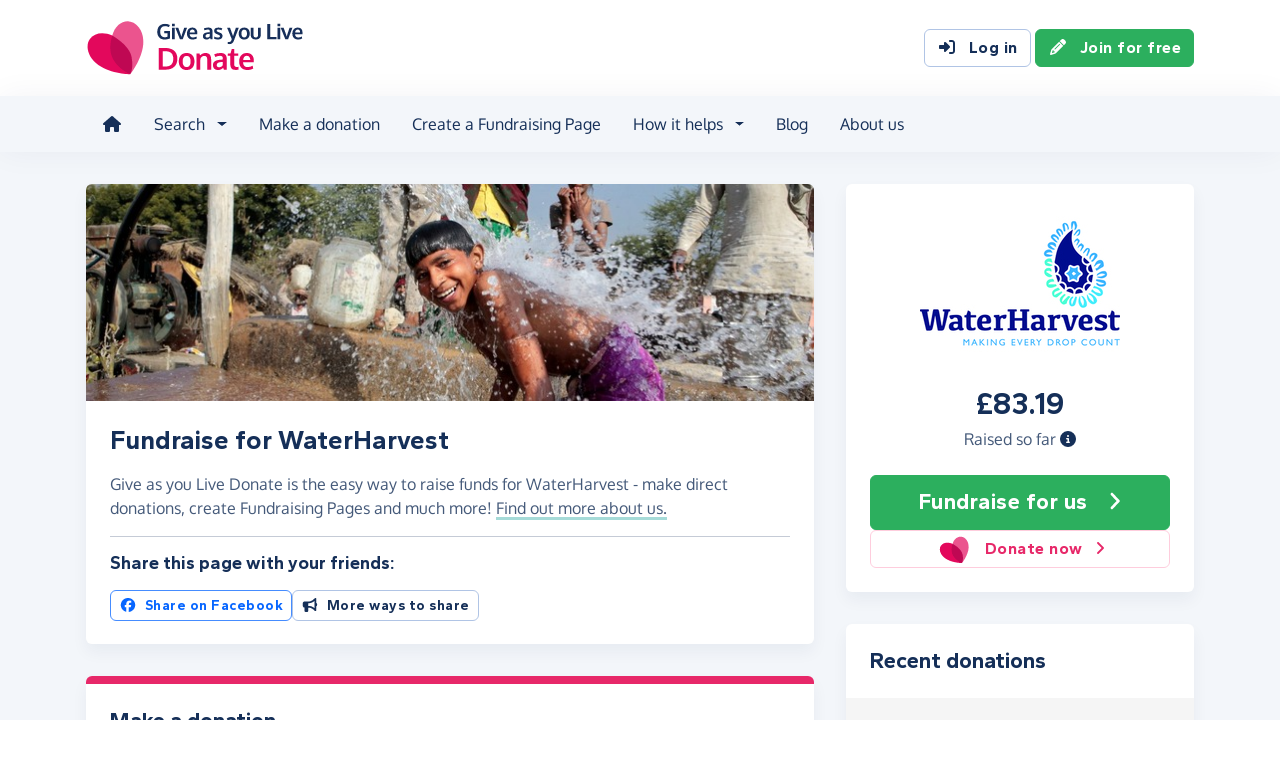

--- FILE ---
content_type: application/javascript
request_url: https://assets.giveasyoulive.com/scripts/core.65c3fa8c4e80e5622bdb.js
body_size: 44379
content:
/*! License information can be found in /scripts/core.js.LICENSE */
(()=>{var e={6920:function(e,t,n){var r,o,i,a;function u(e,t){return function(e){if(Array.isArray(e))return e}(e)||function(e,t){var n=null==e?null:"undefined"!=typeof Symbol&&e[Symbol.iterator]||e["@@iterator"];if(null!=n){var r,o,i,a,u=[],s=!0,l=!1;try{if(i=(n=n.call(e)).next,0===t){if(Object(n)!==n)return;s=!1}else for(;!(s=(r=i.call(n)).done)&&(u.push(r.value),u.length!==t);s=!0);}catch(e){l=!0,o=e}finally{try{if(!s&&null!=n.return&&(a=n.return(),Object(a)!==a))return}finally{if(l)throw o}}return u}}(e,t)||l(e,t)||function(){throw new TypeError("Invalid attempt to destructure non-iterable instance.\nIn order to be iterable, non-array objects must have a [Symbol.iterator]() method.")}()}function s(e,t){var n="undefined"!=typeof Symbol&&e[Symbol.iterator]||e["@@iterator"];if(!n){if(Array.isArray(e)||(n=l(e))||t&&e&&"number"==typeof e.length){n&&(e=n);var r=0,o=function(){};return{s:o,n:function(){return r>=e.length?{done:!0}:{done:!1,value:e[r++]}},e:function(e){throw e},f:o}}throw new TypeError("Invalid attempt to iterate non-iterable instance.\nIn order to be iterable, non-array objects must have a [Symbol.iterator]() method.")}var i,a=!0,u=!1;return{s:function(){n=n.call(e)},n:function(){var e=n.next();return a=e.done,e},e:function(e){u=!0,i=e},f:function(){try{a||null==n.return||n.return()}finally{if(u)throw i}}}}function l(e,t){if(e){if("string"==typeof e)return c(e,t);var n={}.toString.call(e).slice(8,-1);return"Object"===n&&e.constructor&&(n=e.constructor.name),"Map"===n||"Set"===n?Array.from(e):"Arguments"===n||/^(?:Ui|I)nt(?:8|16|32)(?:Clamped)?Array$/.test(n)?c(e,t):void 0}}function c(e,t){(null==t||t>e.length)&&(t=e.length);for(var n=0,r=Array(t);n<t;n++)r[n]=e[n];return r}function f(e){return f="function"==typeof Symbol&&"symbol"==typeof Symbol.iterator?function(e){return typeof e}:function(e){return e&&"function"==typeof Symbol&&e.constructor===Symbol&&e!==Symbol.prototype?"symbol":typeof e},f(e)}a=function(e){"use strict";var t=/[^.]*(?=\..*)\.|.*/,n=/\..*/,r=/::\d+$/,o={},i=1,a={mouseenter:"mouseover",mouseleave:"mouseout"},l=new Set(["click","dblclick","mouseup","mousedown","contextmenu","mousewheel","DOMMouseScroll","mouseover","mouseout","mousemove","selectstart","selectend","keydown","keypress","keyup","orientationchange","touchstart","touchmove","touchend","touchcancel","pointerdown","pointermove","pointerup","pointerleave","pointercancel","gesturestart","gesturechange","gestureend","focus","blur","change","reset","select","submit","focusin","focusout","load","unload","beforeunload","resize","move","DOMContentLoaded","readystatechange","error","abort","scroll"]);function c(e,t){return t&&"".concat(t,"::").concat(i++)||e.uidEvent||i++}function f(e){var t=c(e);return e.uidEvent=t,o[t]=o[t]||{},o[t]}function p(e,t){var n=arguments.length>2&&void 0!==arguments[2]?arguments[2]:null;return Object.values(e).find((function(e){return e.callable===t&&e.delegationSelector===n}))}function d(e,t,n){var r="string"==typeof t,o=r?n:t||n,i=g(e);return l.has(i)||(i=e),[r,o,i]}function h(e,n,r,o,i){if("string"==typeof n&&e){var l=u(d(n,r,o),3),h=l[0],y=l[1],v=l[2];n in a&&(y=function(e){return function(t){if(!t.relatedTarget||t.relatedTarget!==t.delegateTarget&&!t.delegateTarget.contains(t.relatedTarget))return e.call(this,t)}}(y));var g=f(e),w=g[v]||(g[v]={}),x=p(w,y,h?r:null);if(x)x.oneOff=x.oneOff&&i;else{var _=c(y,n.replace(t,"")),S=h?function(e,t,n){return function r(o){for(var i=e.querySelectorAll(t),a=o.target;a&&a!==this;a=a.parentNode){var u,l=s(i);try{for(l.s();!(u=l.n()).done;)if(u.value===a)return b(o,{delegateTarget:a}),r.oneOff&&m.off(e,o.type,t,n),n.apply(a,[o])}catch(e){l.e(e)}finally{l.f()}}}}(e,r,y):function(e,t){return function n(r){return b(r,{delegateTarget:e}),n.oneOff&&m.off(e,r.type,t),t.apply(e,[r])}}(e,y);S.delegationSelector=h?r:null,S.callable=y,S.oneOff=i,S.uidEvent=_,w[_]=S,e.addEventListener(v,S,h)}}}function y(e,t,n,r,o){var i=p(t[n],r,o);i&&(e.removeEventListener(n,i,Boolean(o)),delete t[n][i.uidEvent])}function v(e,t,n,r){for(var o=t[n]||{},i=0,a=Object.keys(o);i<a.length;i++){var u=a[i];if(u.includes(r)){var s=o[u];y(e,t,n,s.callable,s.delegationSelector)}}}function g(e){return e=e.replace(n,""),a[e]||e}var m={on:function(e,t,n,r){h(e,t,n,r,!1)},one:function(e,t,n,r){h(e,t,n,r,!0)},off:function(e,t,n,o){if("string"==typeof t&&e){var i=u(d(t,n,o),3),a=i[0],s=i[1],l=i[2],c=l!==t,p=f(e),h=p[l]||{},g=t.startsWith(".");if(void 0===s){if(g)for(var m=0,b=Object.keys(p);m<b.length;m++)v(e,p,b[m],t.slice(1));for(var w=0,x=Object.keys(h);w<x.length;w++){var _=x[w],S=_.replace(r,"");if(!c||t.includes(S)){var j=h[_];y(e,p,l,j.callable,j.delegationSelector)}}}else{if(!Object.keys(h).length)return;y(e,p,l,s,a?n:null)}}},trigger:function(t,n,r){if("string"!=typeof n||!t)return null;var o=e.getjQuery(),i=null,a=!0,u=!0,s=!1;n!==g(n)&&o&&(i=o.Event(n,r),o(t).trigger(i),a=!i.isPropagationStopped(),u=!i.isImmediatePropagationStopped(),s=i.isDefaultPrevented());var l=new Event(n,{bubbles:a,cancelable:!0});return l=b(l,r),s&&l.preventDefault(),u&&t.dispatchEvent(l),l.defaultPrevented&&i&&i.preventDefault(),l}};function b(e,t){for(var n=function(){var t=u(o[r],2),n=t[0],i=t[1];try{e[n]=i}catch(t){Object.defineProperty(e,n,{configurable:!0,get:function(){return i}})}},r=0,o=Object.entries(t||{});r<o.length;r++)n();return e}return m},"object"===f(t)?e.exports=a(n(96935)):(o=[n(96935)],void 0===(i="function"==typeof(r=a)?r.apply(t,o):r)||(e.exports=i))},9156:function(e,t,n){var r,o,i,a;function u(e,t){for(var n=0;n<t.length;n++){var r=t[n];r.enumerable=r.enumerable||!1,r.configurable=!0,"value"in r&&(r.writable=!0),Object.defineProperty(e,s(r.key),r)}}function s(e){var t=function(e,t){if("object"!=d(e)||!e)return e;var n=e[Symbol.toPrimitive];if(void 0!==n){var r=n.call(e,t||"default");if("object"!=d(r))return r;throw new TypeError("@@toPrimitive must return a primitive value.")}return("string"===t?String:Number)(e)}(e,"string");return"symbol"==d(t)?t:t+""}function l(e,t,n){return t=f(t),function(e,t){if(t&&("object"==d(t)||"function"==typeof t))return t;if(void 0!==t)throw new TypeError("Derived constructors may only return object or undefined");return function(e){if(void 0===e)throw new ReferenceError("this hasn't been initialised - super() hasn't been called");return e}(e)}(e,c()?Reflect.construct(t,n||[],f(e).constructor):t.apply(e,n))}function c(){try{var e=!Boolean.prototype.valueOf.call(Reflect.construct(Boolean,[],(function(){})))}catch(e){}return(c=function(){return!!e})()}function f(e){return f=Object.setPrototypeOf?Object.getPrototypeOf.bind():function(e){return e.__proto__||Object.getPrototypeOf(e)},f(e)}function p(e,t){return p=Object.setPrototypeOf?Object.setPrototypeOf.bind():function(e,t){return e.__proto__=t,e},p(e,t)}function d(e){return d="function"==typeof Symbol&&"symbol"==typeof Symbol.iterator?function(e){return typeof e}:function(e){return e&&"function"==typeof Symbol&&e.constructor===Symbol&&e!==Symbol.prototype?"symbol":typeof e},d(e)}a=function(e,t,n){"use strict";var r=function(e){return e&&"object"===d(e)&&"default"in e?e:{default:e}},o=r(e),i=r(t),a=r(n),s=".".concat("bs.focustrap"),c="focusin".concat(s),f="keydown.tab".concat(s),h="backward",y={autofocus:!0,trapElement:null},v={autofocus:"boolean",trapElement:"element"};return function(e){function t(e){var n;return function(e,t){if(!(e instanceof t))throw new TypeError("Cannot call a class as a function")}(this,t),(n=l(this,t))._config=n._getConfig(e),n._isActive=!1,n._lastTabNavDirection=null,n}return function(e,t){if("function"!=typeof t&&null!==t)throw new TypeError("Super expression must either be null or a function");e.prototype=Object.create(t&&t.prototype,{constructor:{value:e,writable:!0,configurable:!0}}),Object.defineProperty(e,"prototype",{writable:!1}),t&&p(e,t)}(t,e),n=t,a=[{key:"Default",get:function(){return y}},{key:"DefaultType",get:function(){return v}},{key:"NAME",get:function(){return"focustrap"}}],(r=[{key:"activate",value:function(){var e=this;this._isActive||(this._config.autofocus&&this._config.trapElement.focus(),o.default.off(document,s),o.default.on(document,c,(function(t){return e._handleFocusin(t)})),o.default.on(document,f,(function(t){return e._handleKeydown(t)})),this._isActive=!0)}},{key:"deactivate",value:function(){this._isActive&&(this._isActive=!1,o.default.off(document,s))}},{key:"_handleFocusin",value:function(e){var t=this._config.trapElement;if(e.target!==document&&e.target!==t&&!t.contains(e.target)){var n=i.default.focusableChildren(t);0===n.length?t.focus():this._lastTabNavDirection===h?n[n.length-1].focus():n[0].focus()}}},{key:"_handleKeydown",value:function(e){"Tab"===e.key&&(this._lastTabNavDirection=e.shiftKey?h:"forward")}}])&&u(n.prototype,r),a&&u(n,a),Object.defineProperty(n,"prototype",{writable:!1}),n;var n,r,a}(a.default)},"object"===d(t)?e.exports=a(n(6920),n(43167),n(74541)):(o=[n(6920),n(43167),n(74541)],void 0===(i="function"==typeof(r=a)?r.apply(t,o):r)||(e.exports=i))},15955:function(e,t,n){var r,o,i,a;function u(e,t){var n="undefined"!=typeof Symbol&&e[Symbol.iterator]||e["@@iterator"];if(!n){if(Array.isArray(e)||(n=function(e,t){if(e){if("string"==typeof e)return s(e,t);var n={}.toString.call(e).slice(8,-1);return"Object"===n&&e.constructor&&(n=e.constructor.name),"Map"===n||"Set"===n?Array.from(e):"Arguments"===n||/^(?:Ui|I)nt(?:8|16|32)(?:Clamped)?Array$/.test(n)?s(e,t):void 0}}(e))||t&&e&&"number"==typeof e.length){n&&(e=n);var r=0,o=function(){};return{s:o,n:function(){return r>=e.length?{done:!0}:{done:!1,value:e[r++]}},e:function(e){throw e},f:o}}throw new TypeError("Invalid attempt to iterate non-iterable instance.\nIn order to be iterable, non-array objects must have a [Symbol.iterator]() method.")}var i,a=!0,u=!1;return{s:function(){n=n.call(e)},n:function(){var e=n.next();return a=e.done,e},e:function(e){u=!0,i=e},f:function(){try{a||null==n.return||n.return()}finally{if(u)throw i}}}}function s(e,t){(null==t||t>e.length)&&(t=e.length);for(var n=0,r=Array(t);n<t;n++)r[n]=e[n];return r}function l(e,t){for(var n=0;n<t.length;n++){var r=t[n];r.enumerable=r.enumerable||!1,r.configurable=!0,"value"in r&&(r.writable=!0),Object.defineProperty(e,c(r.key),r)}}function c(e){var t=function(e,t){if("object"!=y(e)||!e)return e;var n=e[Symbol.toPrimitive];if(void 0!==n){var r=n.call(e,t||"default");if("object"!=y(r))return r;throw new TypeError("@@toPrimitive must return a primitive value.")}return("string"===t?String:Number)(e)}(e,"string");return"symbol"==y(t)?t:t+""}function f(e,t,n){return t=d(t),function(e,t){if(t&&("object"==y(t)||"function"==typeof t))return t;if(void 0!==t)throw new TypeError("Derived constructors may only return object or undefined");return function(e){if(void 0===e)throw new ReferenceError("this hasn't been initialised - super() hasn't been called");return e}(e)}(e,p()?Reflect.construct(t,n||[],d(e).constructor):t.apply(e,n))}function p(){try{var e=!Boolean.prototype.valueOf.call(Reflect.construct(Boolean,[],(function(){})))}catch(e){}return(p=function(){return!!e})()}function d(e){return d=Object.setPrototypeOf?Object.getPrototypeOf.bind():function(e){return e.__proto__||Object.getPrototypeOf(e)},d(e)}function h(e,t){return h=Object.setPrototypeOf?Object.setPrototypeOf.bind():function(e,t){return e.__proto__=t,e},h(e,t)}function y(e){return y="function"==typeof Symbol&&"symbol"==typeof Symbol.iterator?function(e){return typeof e}:function(e){return e&&"function"==typeof Symbol&&e.constructor===Symbol&&e!==Symbol.prototype?"symbol":typeof e},y(e)}a=function(e,t,n,r){"use strict";var o=function(e){return e&&"object"===y(e)&&"default"in e?e:{default:e}},i=o(t),a=o(n),s=o(r),c=".".concat("bs.collapse"),p="show".concat(c),d="shown".concat(c),v="hide".concat(c),g="hidden".concat(c),m="click".concat(c).concat(".data-api"),b="show",w="collapse",x="collapsing",_=":scope .".concat(w," .").concat(w),S='[data-bs-toggle="collapse"]',j={parent:null,toggle:!0},T={parent:"(null|element)",toggle:"boolean"},E=function(t){function n(t,r){var o;!function(e,t){if(!(e instanceof t))throw new TypeError("Cannot call a class as a function")}(this,n),(o=f(this,n,[t,r]))._isTransitioning=!1,o._triggerArray=[];var i,s=u(a.default.find(S));try{for(s.s();!(i=s.n()).done;){var l=i.value,c=e.getSelectorFromElement(l),p=a.default.find(c).filter((function(e){return e===o._element}));null!==c&&p.length&&o._triggerArray.push(l)}}catch(e){s.e(e)}finally{s.f()}return o._initializeChildren(),o._config.parent||o._addAriaAndCollapsedClass(o._triggerArray,o._isShown()),o._config.toggle&&o.toggle(),o}return function(e,t){if("function"!=typeof t&&null!==t)throw new TypeError("Super expression must either be null or a function");e.prototype=Object.create(t&&t.prototype,{constructor:{value:e,writable:!0,configurable:!0}}),Object.defineProperty(e,"prototype",{writable:!1}),t&&h(e,t)}(n,t),r=n,o=[{key:"toggle",value:function(){this._isShown()?this.hide():this.show()}},{key:"show",value:function(){var e=this;if(!this._isTransitioning&&!this._isShown()){var t=[];if(this._config.parent&&(t=this._getFirstLevelChildren(".collapse.show, .collapse.collapsing").filter((function(t){return t!==e._element})).map((function(e){return n.getOrCreateInstance(e,{toggle:!1})}))),!(t.length&&t[0]._isTransitioning||i.default.trigger(this._element,p).defaultPrevented)){var r,o=u(t);try{for(o.s();!(r=o.n()).done;)r.value.hide()}catch(e){o.e(e)}finally{o.f()}var a=this._getDimension();this._element.classList.remove(w),this._element.classList.add(x),this._element.style[a]=0,this._addAriaAndCollapsedClass(this._triggerArray,!0),this._isTransitioning=!0;var s=a[0].toUpperCase()+a.slice(1),l="scroll".concat(s);this._queueCallback((function(){e._isTransitioning=!1,e._element.classList.remove(x),e._element.classList.add(w,b),e._element.style[a]="",i.default.trigger(e._element,d)}),this._element,!0),this._element.style[a]="".concat(this._element[l],"px")}}}},{key:"hide",value:function(){var t=this;if(!this._isTransitioning&&this._isShown()&&!i.default.trigger(this._element,v).defaultPrevented){var n=this._getDimension();this._element.style[n]="".concat(this._element.getBoundingClientRect()[n],"px"),e.reflow(this._element),this._element.classList.add(x),this._element.classList.remove(w,b);var r,o=u(this._triggerArray);try{for(o.s();!(r=o.n()).done;){var a=r.value,s=e.getElementFromSelector(a);s&&!this._isShown(s)&&this._addAriaAndCollapsedClass([a],!1)}}catch(e){o.e(e)}finally{o.f()}this._isTransitioning=!0,this._element.style[n]="",this._queueCallback((function(){t._isTransitioning=!1,t._element.classList.remove(x),t._element.classList.add(w),i.default.trigger(t._element,g)}),this._element,!0)}}},{key:"_isShown",value:function(){return(arguments.length>0&&void 0!==arguments[0]?arguments[0]:this._element).classList.contains(b)}},{key:"_configAfterMerge",value:function(t){return t.toggle=Boolean(t.toggle),t.parent=e.getElement(t.parent),t}},{key:"_getDimension",value:function(){return this._element.classList.contains("collapse-horizontal")?"width":"height"}},{key:"_initializeChildren",value:function(){if(this._config.parent){var t,n=u(this._getFirstLevelChildren(S));try{for(n.s();!(t=n.n()).done;){var r=t.value,o=e.getElementFromSelector(r);o&&this._addAriaAndCollapsedClass([r],this._isShown(o))}}catch(e){n.e(e)}finally{n.f()}}}},{key:"_getFirstLevelChildren",value:function(e){var t=a.default.find(_,this._config.parent);return a.default.find(e,this._config.parent).filter((function(e){return!t.includes(e)}))}},{key:"_addAriaAndCollapsedClass",value:function(e,t){if(e.length){var n,r=u(e);try{for(r.s();!(n=r.n()).done;){var o=n.value;o.classList.toggle("collapsed",!t),o.setAttribute("aria-expanded",t)}}catch(e){r.e(e)}finally{r.f()}}}}],s=[{key:"Default",get:function(){return j}},{key:"DefaultType",get:function(){return T}},{key:"NAME",get:function(){return"collapse"}},{key:"jQueryInterface",value:function(e){var t={};return"string"==typeof e&&/show|hide/.test(e)&&(t.toggle=!1),this.each((function(){var r=n.getOrCreateInstance(this,t);if("string"==typeof e){if(void 0===r[e])throw new TypeError('No method named "'.concat(e,'"'));r[e]()}}))}}],o&&l(r.prototype,o),s&&l(r,s),Object.defineProperty(r,"prototype",{writable:!1}),r;var r,o,s}(s.default);return i.default.on(document,m,S,(function(t){("A"===t.target.tagName||t.delegateTarget&&"A"===t.delegateTarget.tagName)&&t.preventDefault();var n,r=e.getSelectorFromElement(this),o=u(a.default.find(r));try{for(o.s();!(n=o.n()).done;){var i=n.value;E.getOrCreateInstance(i,{toggle:!1}).toggle()}}catch(e){o.e(e)}finally{o.f()}})),e.defineJQueryPlugin(E),E},"object"===y(t)?e.exports=a(n(96935),n(6920),n(43167),n(68551)):(o=[n(96935),n(6920),n(43167),n(68551)],void 0===(i="function"==typeof(r=a)?r.apply(t,o):r)||(e.exports=i))},15959:function(e,t,n){var r,o,i,a;function u(e,t){for(var n=0;n<t.length;n++){var r=t[n];r.enumerable=r.enumerable||!1,r.configurable=!0,"value"in r&&(r.writable=!0),Object.defineProperty(e,s(r.key),r)}}function s(e){var t=function(e,t){if("object"!=h(e)||!e)return e;var n=e[Symbol.toPrimitive];if(void 0!==n){var r=n.call(e,t||"default");if("object"!=h(r))return r;throw new TypeError("@@toPrimitive must return a primitive value.")}return("string"===t?String:Number)(e)}(e,"string");return"symbol"==h(t)?t:t+""}function l(e,t,n){return t=p(t),function(e,t){if(t&&("object"==h(t)||"function"==typeof t))return t;if(void 0!==t)throw new TypeError("Derived constructors may only return object or undefined");return function(e){if(void 0===e)throw new ReferenceError("this hasn't been initialised - super() hasn't been called");return e}(e)}(e,c()?Reflect.construct(t,n||[],p(e).constructor):t.apply(e,n))}function c(){try{var e=!Boolean.prototype.valueOf.call(Reflect.construct(Boolean,[],(function(){})))}catch(e){}return(c=function(){return!!e})()}function f(){return f="undefined"!=typeof Reflect&&Reflect.get?Reflect.get.bind():function(e,t,n){var r=function(e,t){for(;!{}.hasOwnProperty.call(e,t)&&null!==(e=p(e)););return e}(e,t);if(r){var o=Object.getOwnPropertyDescriptor(r,t);return o.get?o.get.call(arguments.length<3?e:n):o.value}},f.apply(null,arguments)}function p(e){return p=Object.setPrototypeOf?Object.getPrototypeOf.bind():function(e){return e.__proto__||Object.getPrototypeOf(e)},p(e)}function d(e,t){return d=Object.setPrototypeOf?Object.setPrototypeOf.bind():function(e,t){return e.__proto__=t,e},d(e,t)}function h(e){return h="function"==typeof Symbol&&"symbol"==typeof Symbol.iterator?function(e){return typeof e}:function(e){return e&&"function"==typeof Symbol&&e.constructor===Symbol&&e!==Symbol.prototype?"symbol":typeof e},h(e)}a=function(e,t,n,r,o,i,a,s){"use strict";var c=function(e){return e&&"object"===h(e)&&"default"in e?e:{default:e}},y=c(t),v=c(n),g=c(r),m=c(o),b=c(i),w=c(a),x=".".concat("bs.modal"),_="hide".concat(x),S="hidePrevented".concat(x),j="hidden".concat(x),T="show".concat(x),E="shown".concat(x),A="resize".concat(x),k="click.dismiss".concat(x),O="mousedown.dismiss".concat(x),C="keydown.dismiss".concat(x),D="click".concat(x).concat(".data-api"),P="modal-open",N="show",L="modal-static",I={backdrop:!0,focus:!0,keyboard:!0},q={backdrop:"(boolean|string)",focus:"boolean",keyboard:"boolean"},M=function(t){function n(e,t){var r;return function(e,t){if(!(e instanceof t))throw new TypeError("Cannot call a class as a function")}(this,n),(r=l(this,n,[e,t]))._dialog=v.default.findOne(".modal-dialog",r._element),r._backdrop=r._initializeBackDrop(),r._focustrap=r._initializeFocusTrap(),r._isShown=!1,r._isTransitioning=!1,r._scrollBar=new g.default,r._addEventListeners(),r}return function(e,t){if("function"!=typeof t&&null!==t)throw new TypeError("Super expression must either be null or a function");e.prototype=Object.create(t&&t.prototype,{constructor:{value:e,writable:!0,configurable:!0}}),Object.defineProperty(e,"prototype",{writable:!1}),t&&d(e,t)}(n,t),r=n,o=[{key:"toggle",value:function(e){return this._isShown?this.hide():this.show(e)}},{key:"show",value:function(e){var t=this;this._isShown||this._isTransitioning||y.default.trigger(this._element,T,{relatedTarget:e}).defaultPrevented||(this._isShown=!0,this._isTransitioning=!0,this._scrollBar.hide(),document.body.classList.add(P),this._adjustDialog(),this._backdrop.show((function(){return t._showElement(e)})))}},{key:"hide",value:function(){var e=this;this._isShown&&!this._isTransitioning&&(y.default.trigger(this._element,_).defaultPrevented||(this._isShown=!1,this._isTransitioning=!0,this._focustrap.deactivate(),this._element.classList.remove(N),this._queueCallback((function(){return e._hideModal()}),this._element,this._isAnimated())))}},{key:"dispose",value:function(){for(var e=0,t=[window,this._dialog];e<t.length;e++){var r=t[e];y.default.off(r,x)}var o,i,a,u,s;this._backdrop.dispose(),this._focustrap.deactivate(),(o=n,i="dispose",a=this,s=f(p(1&(u=3)?o.prototype:o),i,a),2&u&&"function"==typeof s?function(e){return s.apply(a,e)}:s)([])}},{key:"handleUpdate",value:function(){this._adjustDialog()}},{key:"_initializeBackDrop",value:function(){return new b.default({isVisible:Boolean(this._config.backdrop),isAnimated:this._isAnimated()})}},{key:"_initializeFocusTrap",value:function(){return new w.default({trapElement:this._element})}},{key:"_showElement",value:function(t){var n=this;document.body.contains(this._element)||document.body.append(this._element),this._element.style.display="block",this._element.removeAttribute("aria-hidden"),this._element.setAttribute("aria-modal",!0),this._element.setAttribute("role","dialog"),this._element.scrollTop=0;var r=v.default.findOne(".modal-body",this._dialog);r&&(r.scrollTop=0),e.reflow(this._element),this._element.classList.add(N),this._queueCallback((function(){n._config.focus&&n._focustrap.activate(),n._isTransitioning=!1,y.default.trigger(n._element,E,{relatedTarget:t})}),this._dialog,this._isAnimated())}},{key:"_addEventListeners",value:function(){var e=this;y.default.on(this._element,C,(function(t){if("Escape"===t.key)return e._config.keyboard?(t.preventDefault(),void e.hide()):void e._triggerBackdropTransition()})),y.default.on(window,A,(function(){e._isShown&&!e._isTransitioning&&e._adjustDialog()})),y.default.on(this._element,O,(function(t){y.default.one(e._element,k,(function(n){e._element===t.target&&e._element===n.target&&("static"!==e._config.backdrop?e._config.backdrop&&e.hide():e._triggerBackdropTransition())}))}))}},{key:"_hideModal",value:function(){var e=this;this._element.style.display="none",this._element.setAttribute("aria-hidden",!0),this._element.removeAttribute("aria-modal"),this._element.removeAttribute("role"),this._isTransitioning=!1,this._backdrop.hide((function(){document.body.classList.remove(P),e._resetAdjustments(),e._scrollBar.reset(),y.default.trigger(e._element,j)}))}},{key:"_isAnimated",value:function(){return this._element.classList.contains("fade")}},{key:"_triggerBackdropTransition",value:function(){var e=this;if(!y.default.trigger(this._element,S).defaultPrevented){var t=this._element.scrollHeight>document.documentElement.clientHeight,n=this._element.style.overflowY;"hidden"===n||this._element.classList.contains(L)||(t||(this._element.style.overflowY="hidden"),this._element.classList.add(L),this._queueCallback((function(){e._element.classList.remove(L),e._queueCallback((function(){e._element.style.overflowY=n}),e._dialog)}),this._dialog),this._element.focus())}}},{key:"_adjustDialog",value:function(){var t=this._element.scrollHeight>document.documentElement.clientHeight,n=this._scrollBar.getWidth(),r=n>0;if(r&&!t){var o=e.isRTL()?"paddingLeft":"paddingRight";this._element.style[o]="".concat(n,"px")}if(!r&&t){var i=e.isRTL()?"paddingRight":"paddingLeft";this._element.style[i]="".concat(n,"px")}}},{key:"_resetAdjustments",value:function(){this._element.style.paddingLeft="",this._element.style.paddingRight=""}}],i=[{key:"Default",get:function(){return I}},{key:"DefaultType",get:function(){return q}},{key:"NAME",get:function(){return"modal"}},{key:"jQueryInterface",value:function(e,t){return this.each((function(){var r=n.getOrCreateInstance(this,e);if("string"==typeof e){if(void 0===r[e])throw new TypeError('No method named "'.concat(e,'"'));r[e](t)}}))}}],o&&u(r.prototype,o),i&&u(r,i),Object.defineProperty(r,"prototype",{writable:!1}),r;var r,o,i}(m.default);return y.default.on(document,D,'[data-bs-toggle="modal"]',(function(t){var n=this,r=e.getElementFromSelector(this);["A","AREA"].includes(this.tagName)&&t.preventDefault(),y.default.one(r,T,(function(t){t.defaultPrevented||y.default.one(r,j,(function(){e.isVisible(n)&&n.focus()}))}));var o=v.default.findOne(".modal.show");o&&M.getInstance(o).hide(),M.getOrCreateInstance(r).toggle(this)})),s.enableDismissTrigger(M),e.defineJQueryPlugin(M),M},"object"===h(t)?e.exports=a(n(96935),n(6920),n(43167),n(66765),n(68551),n(36841),n(9156),n(97396)):(o=[n(96935),n(6920),n(43167),n(66765),n(68551),n(36841),n(9156),n(97396)],void 0===(i="function"==typeof(r=a)?r.apply(t,o):r)||(e.exports=i))},16432:function(e,t,n){var r,o,i,a;function u(e,t){for(var n=0;n<t.length;n++){var r=t[n];r.enumerable=r.enumerable||!1,r.configurable=!0,"value"in r&&(r.writable=!0),Object.defineProperty(e,s(r.key),r)}}function s(e){var t=function(e,t){if("object"!=d(e)||!e)return e;var n=e[Symbol.toPrimitive];if(void 0!==n){var r=n.call(e,t||"default");if("object"!=d(r))return r;throw new TypeError("@@toPrimitive must return a primitive value.")}return("string"===t?String:Number)(e)}(e,"string");return"symbol"==d(t)?t:t+""}function l(e,t,n){return t=f(t),function(e,t){if(t&&("object"==d(t)||"function"==typeof t))return t;if(void 0!==t)throw new TypeError("Derived constructors may only return object or undefined");return function(e){if(void 0===e)throw new ReferenceError("this hasn't been initialised - super() hasn't been called");return e}(e)}(e,c()?Reflect.construct(t,n||[],f(e).constructor):t.apply(e,n))}function c(){try{var e=!Boolean.prototype.valueOf.call(Reflect.construct(Boolean,[],(function(){})))}catch(e){}return(c=function(){return!!e})()}function f(e){return f=Object.setPrototypeOf?Object.getPrototypeOf.bind():function(e){return e.__proto__||Object.getPrototypeOf(e)},f(e)}function p(e,t){return p=Object.setPrototypeOf?Object.setPrototypeOf.bind():function(e,t){return e.__proto__=t,e},p(e,t)}function d(e){return d="function"==typeof Symbol&&"symbol"==typeof Symbol.iterator?function(e){return typeof e}:function(e){return e&&"function"==typeof Symbol&&e.constructor===Symbol&&e!==Symbol.prototype?"symbol":typeof e},d(e)}a=function(e,t,n,r){"use strict";var o=function(e){return e&&"object"===d(e)&&"default"in e?e:{default:e}},i=o(t),a=o(n),s=".".concat("bs.alert"),c="close".concat(s),f="closed".concat(s),h=function(e){function t(){return function(e,t){if(!(e instanceof t))throw new TypeError("Cannot call a class as a function")}(this,t),l(this,t,arguments)}return function(e,t){if("function"!=typeof t&&null!==t)throw new TypeError("Super expression must either be null or a function");e.prototype=Object.create(t&&t.prototype,{constructor:{value:e,writable:!0,configurable:!0}}),Object.defineProperty(e,"prototype",{writable:!1}),t&&p(e,t)}(t,e),n=t,o=[{key:"NAME",get:function(){return"alert"}},{key:"jQueryInterface",value:function(e){return this.each((function(){var n=t.getOrCreateInstance(this);if("string"==typeof e){if(void 0===n[e]||e.startsWith("_")||"constructor"===e)throw new TypeError('No method named "'.concat(e,'"'));n[e](this)}}))}}],(r=[{key:"close",value:function(){var e=this;if(!i.default.trigger(this._element,c).defaultPrevented){this._element.classList.remove("show");var t=this._element.classList.contains("fade");this._queueCallback((function(){return e._destroyElement()}),this._element,t)}}},{key:"_destroyElement",value:function(){this._element.remove(),i.default.trigger(this._element,f),this.dispose()}}])&&u(n.prototype,r),o&&u(n,o),Object.defineProperty(n,"prototype",{writable:!1}),n;var n,r,o}(a.default);return r.enableDismissTrigger(h,"close"),e.defineJQueryPlugin(h),h},"object"===d(t)?e.exports=a(n(96935),n(6920),n(68551),n(97396)):(o=[n(96935),n(6920),n(68551),n(97396)],void 0===(i="function"==typeof(r=a)?r.apply(t,o):r)||(e.exports=i))},20116:(e,t,n)=>{"use strict";function r(e){return r="function"==typeof Symbol&&"symbol"==typeof Symbol.iterator?function(e){return typeof e}:function(e){return e&&"function"==typeof Symbol&&e.constructor===Symbol&&e!==Symbol.prototype?"symbol":typeof e},r(e)}e.exports=function(){if("object"===("undefined"==typeof globalThis?"undefined":r(globalThis)))return globalThis;var e;try{e=this||new Function("return this")()}catch(e){if("object"===("undefined"==typeof window?"undefined":r(window)))return window;if("object"===("undefined"==typeof self?"undefined":r(self)))return self;if(void 0!==n.g)return n.g}return e}()},24425:function(e,t,n){var r,o,i,a;function u(e,t){var n="undefined"!=typeof Symbol&&e[Symbol.iterator]||e["@@iterator"];if(!n){if(Array.isArray(e)||(n=function(e,t){if(e){if("string"==typeof e)return s(e,t);var n={}.toString.call(e).slice(8,-1);return"Object"===n&&e.constructor&&(n=e.constructor.name),"Map"===n||"Set"===n?Array.from(e):"Arguments"===n||/^(?:Ui|I)nt(?:8|16|32)(?:Clamped)?Array$/.test(n)?s(e,t):void 0}}(e))||t&&e&&"number"==typeof e.length){n&&(e=n);var r=0,o=function(){};return{s:o,n:function(){return r>=e.length?{done:!0}:{done:!1,value:e[r++]}},e:function(e){throw e},f:o}}throw new TypeError("Invalid attempt to iterate non-iterable instance.\nIn order to be iterable, non-array objects must have a [Symbol.iterator]() method.")}var i,a=!0,u=!1;return{s:function(){n=n.call(e)},n:function(){var e=n.next();return a=e.done,e},e:function(e){u=!0,i=e},f:function(){try{a||null==n.return||n.return()}finally{if(u)throw i}}}}function s(e,t){(null==t||t>e.length)&&(t=e.length);for(var n=0,r=Array(t);n<t;n++)r[n]=e[n];return r}function l(e,t){for(var n=0;n<t.length;n++){var r=t[n];r.enumerable=r.enumerable||!1,r.configurable=!0,"value"in r&&(r.writable=!0),Object.defineProperty(e,c(r.key),r)}}function c(e){var t=function(e,t){if("object"!=y(e)||!e)return e;var n=e[Symbol.toPrimitive];if(void 0!==n){var r=n.call(e,t||"default");if("object"!=y(r))return r;throw new TypeError("@@toPrimitive must return a primitive value.")}return("string"===t?String:Number)(e)}(e,"string");return"symbol"==y(t)?t:t+""}function f(e,t){if(t&&("object"==y(t)||"function"==typeof t))return t;if(void 0!==t)throw new TypeError("Derived constructors may only return object or undefined");return function(e){if(void 0===e)throw new ReferenceError("this hasn't been initialised - super() hasn't been called");return e}(e)}function p(){try{var e=!Boolean.prototype.valueOf.call(Reflect.construct(Boolean,[],(function(){})))}catch(e){}return(p=function(){return!!e})()}function d(e){return d=Object.setPrototypeOf?Object.getPrototypeOf.bind():function(e){return e.__proto__||Object.getPrototypeOf(e)},d(e)}function h(e,t){return h=Object.setPrototypeOf?Object.setPrototypeOf.bind():function(e,t){return e.__proto__=t,e},h(e,t)}function y(e){return y="function"==typeof Symbol&&"symbol"==typeof Symbol.iterator?function(e){return typeof e}:function(e){return e&&"function"==typeof Symbol&&e.constructor===Symbol&&e!==Symbol.prototype?"symbol":typeof e},y(e)}a=function(e,t,n,r){"use strict";var o=function(e){return e&&"object"===y(e)&&"default"in e?e:{default:e}},i=o(t),a=o(n),s=o(r),c=".".concat("bs.tab"),v="hide".concat(c),g="hidden".concat(c),m="show".concat(c),b="shown".concat(c),w="click".concat(c),x="keydown".concat(c),_="load".concat(c),S="ArrowLeft",j="ArrowRight",T="ArrowUp",E="ArrowDown",A="active",k="fade",O="show",C=":not(.dropdown-toggle)",D=".nav-link".concat(C,", .list-group-item").concat(C,', [role="tab"]').concat(C),P='[data-bs-toggle="tab"], [data-bs-toggle="pill"], [data-bs-toggle="list"]',N="".concat(D,", ").concat(P),L=".".concat(A,'[data-bs-toggle="tab"], .').concat(A,'[data-bs-toggle="pill"], .').concat(A,'[data-bs-toggle="list"]'),I=function(t){function n(e){var t,r,o,a;return function(e,t){if(!(e instanceof t))throw new TypeError("Cannot call a class as a function")}(this,n),r=this,a=[e],o=d(o=n),(t=f(r,p()?Reflect.construct(o,a||[],d(r).constructor):o.apply(r,a)))._parent=t._element.closest('.list-group, .nav, [role="tablist"]'),t._parent?(t._setInitialAttributes(t._parent,t._getChildren()),i.default.on(t._element,x,(function(e){return t._keydown(e)})),t):f(t)}return function(e,t){if("function"!=typeof t&&null!==t)throw new TypeError("Super expression must either be null or a function");e.prototype=Object.create(t&&t.prototype,{constructor:{value:e,writable:!0,configurable:!0}}),Object.defineProperty(e,"prototype",{writable:!1}),t&&h(e,t)}(n,t),r=n,s=[{key:"NAME",get:function(){return"tab"}},{key:"jQueryInterface",value:function(e){return this.each((function(){var t=n.getOrCreateInstance(this);if("string"==typeof e){if(void 0===t[e]||e.startsWith("_")||"constructor"===e)throw new TypeError('No method named "'.concat(e,'"'));t[e]()}}))}}],(o=[{key:"show",value:function(){var e=this._element;if(!this._elemIsActive(e)){var t=this._getActiveElem(),n=t?i.default.trigger(t,v,{relatedTarget:e}):null;i.default.trigger(e,m,{relatedTarget:t}).defaultPrevented||n&&n.defaultPrevented||(this._deactivate(t,e),this._activate(e,t))}}},{key:"_activate",value:function(t,n){var r=this;t&&(t.classList.add(A),this._activate(e.getElementFromSelector(t)),this._queueCallback((function(){"tab"===t.getAttribute("role")?(t.removeAttribute("tabindex"),t.setAttribute("aria-selected",!0),r._toggleDropDown(t,!0),i.default.trigger(t,b,{relatedTarget:n})):t.classList.add(O)}),t,t.classList.contains(k)))}},{key:"_deactivate",value:function(t,n){var r=this;t&&(t.classList.remove(A),t.blur(),this._deactivate(e.getElementFromSelector(t)),this._queueCallback((function(){"tab"===t.getAttribute("role")?(t.setAttribute("aria-selected",!1),t.setAttribute("tabindex","-1"),r._toggleDropDown(t,!1),i.default.trigger(t,g,{relatedTarget:n})):t.classList.remove(O)}),t,t.classList.contains(k)))}},{key:"_keydown",value:function(t){if([S,j,T,E].includes(t.key)){t.stopPropagation(),t.preventDefault();var r=[j,E].includes(t.key),o=e.getNextActiveElement(this._getChildren().filter((function(t){return!e.isDisabled(t)})),t.target,r,!0);o&&(o.focus({preventScroll:!0}),n.getOrCreateInstance(o).show())}}},{key:"_getChildren",value:function(){return a.default.find(N,this._parent)}},{key:"_getActiveElem",value:function(){var e=this;return this._getChildren().find((function(t){return e._elemIsActive(t)}))||null}},{key:"_setInitialAttributes",value:function(e,t){this._setAttributeIfNotExists(e,"role","tablist");var n,r=u(t);try{for(r.s();!(n=r.n()).done;){var o=n.value;this._setInitialAttributesOnChild(o)}}catch(e){r.e(e)}finally{r.f()}}},{key:"_setInitialAttributesOnChild",value:function(e){e=this._getInnerElement(e);var t=this._elemIsActive(e),n=this._getOuterElement(e);e.setAttribute("aria-selected",t),n!==e&&this._setAttributeIfNotExists(n,"role","presentation"),t||e.setAttribute("tabindex","-1"),this._setAttributeIfNotExists(e,"role","tab"),this._setInitialAttributesOnTargetPanel(e)}},{key:"_setInitialAttributesOnTargetPanel",value:function(t){var n=e.getElementFromSelector(t);n&&(this._setAttributeIfNotExists(n,"role","tabpanel"),t.id&&this._setAttributeIfNotExists(n,"aria-labelledby","#".concat(t.id)))}},{key:"_toggleDropDown",value:function(e,t){var n=this._getOuterElement(e);if(n.classList.contains("dropdown")){var r=function(e,r){var o=a.default.findOne(e,n);o&&o.classList.toggle(r,t)};r(".dropdown-toggle",A),r(".dropdown-menu",O),n.setAttribute("aria-expanded",t)}}},{key:"_setAttributeIfNotExists",value:function(e,t,n){e.hasAttribute(t)||e.setAttribute(t,n)}},{key:"_elemIsActive",value:function(e){return e.classList.contains(A)}},{key:"_getInnerElement",value:function(e){return e.matches(N)?e:a.default.findOne(N,e)}},{key:"_getOuterElement",value:function(e){return e.closest(".nav-item, .list-group-item")||e}}])&&l(r.prototype,o),s&&l(r,s),Object.defineProperty(r,"prototype",{writable:!1}),r;var r,o,s}(s.default);return i.default.on(document,w,P,(function(t){["A","AREA"].includes(this.tagName)&&t.preventDefault(),e.isDisabled(this)||I.getOrCreateInstance(this).show()})),i.default.on(window,_,(function(){var e,t=u(a.default.find(L));try{for(t.s();!(e=t.n()).done;){var n=e.value;I.getOrCreateInstance(n)}}catch(e){t.e(e)}finally{t.f()}})),e.defineJQueryPlugin(I),I},"object"===y(t)?e.exports=a(n(96935),n(6920),n(43167),n(68551)):(o=[n(96935),n(6920),n(43167),n(68551)],void 0===(i="function"==typeof(r=a)?r.apply(t,o):r)||(e.exports=i))},33473:function(e,t,n){var r,o,i;function a(e,t){var n="undefined"!=typeof Symbol&&e[Symbol.iterator]||e["@@iterator"];if(!n){if(Array.isArray(e)||(n=function(e,t){if(e){if("string"==typeof e)return u(e,t);var n={}.toString.call(e).slice(8,-1);return"Object"===n&&e.constructor&&(n=e.constructor.name),"Map"===n||"Set"===n?Array.from(e):"Arguments"===n||/^(?:Ui|I)nt(?:8|16|32)(?:Clamped)?Array$/.test(n)?u(e,t):void 0}}(e))||t&&e&&"number"==typeof e.length){n&&(e=n);var r=0,o=function(){};return{s:o,n:function(){return r>=e.length?{done:!0}:{done:!1,value:e[r++]}},e:function(e){throw e},f:o}}throw new TypeError("Invalid attempt to iterate non-iterable instance.\nIn order to be iterable, non-array objects must have a [Symbol.iterator]() method.")}var i,a=!0,s=!1;return{s:function(){n=n.call(e)},n:function(){var e=n.next();return a=e.done,e},e:function(e){s=!0,i=e},f:function(){try{a||null==n.return||n.return()}finally{if(s)throw i}}}}function u(e,t){(null==t||t>e.length)&&(t=e.length);for(var n=0,r=Array(t);n<t;n++)r[n]=e[n];return r}function s(e){return s="function"==typeof Symbol&&"symbol"==typeof Symbol.iterator?function(e){return typeof e}:function(e){return e&&"function"==typeof Symbol&&e.constructor===Symbol&&e!==Symbol.prototype?"symbol":typeof e},s(e)}i=function(){"use strict";function e(e){if("true"===e)return!0;if("false"===e)return!1;if(e===Number(e).toString())return Number(e);if(""===e||"null"===e)return null;if("string"!=typeof e)return e;try{return JSON.parse(decodeURIComponent(e))}catch(t){return e}}function t(e){return e.replace(/[A-Z]/g,(function(e){return"-".concat(e.toLowerCase())}))}return{setDataAttribute:function(e,n,r){e.setAttribute("data-bs-".concat(t(n)),r)},removeDataAttribute:function(e,n){e.removeAttribute("data-bs-".concat(t(n)))},getDataAttributes:function(t){if(!t)return{};var n,r={},o=Object.keys(t.dataset).filter((function(e){return e.startsWith("bs")&&!e.startsWith("bsConfig")})),i=a(o);try{for(i.s();!(n=i.n()).done;){var u=n.value,s=u.replace(/^bs/,"");r[s=s.charAt(0).toLowerCase()+s.slice(1,s.length)]=e(t.dataset[u])}}catch(e){i.e(e)}finally{i.f()}return r},getDataAttribute:function(n,r){return e(n.getAttribute("data-bs-".concat(t(r))))}}},"object"===s(t)?e.exports=i():void 0===(o="function"==typeof(r=i)?r.call(t,n,t,e):r)||(e.exports=o)},36841:function(e,t,n){var r,o,i,a;function u(e,t){for(var n=0;n<t.length;n++){var r=t[n];r.enumerable=r.enumerable||!1,r.configurable=!0,"value"in r&&(r.writable=!0),Object.defineProperty(e,s(r.key),r)}}function s(e){var t=function(e,t){if("object"!=d(e)||!e)return e;var n=e[Symbol.toPrimitive];if(void 0!==n){var r=n.call(e,t||"default");if("object"!=d(r))return r;throw new TypeError("@@toPrimitive must return a primitive value.")}return("string"===t?String:Number)(e)}(e,"string");return"symbol"==d(t)?t:t+""}function l(e,t,n){return t=f(t),function(e,t){if(t&&("object"==d(t)||"function"==typeof t))return t;if(void 0!==t)throw new TypeError("Derived constructors may only return object or undefined");return function(e){if(void 0===e)throw new ReferenceError("this hasn't been initialised - super() hasn't been called");return e}(e)}(e,c()?Reflect.construct(t,n||[],f(e).constructor):t.apply(e,n))}function c(){try{var e=!Boolean.prototype.valueOf.call(Reflect.construct(Boolean,[],(function(){})))}catch(e){}return(c=function(){return!!e})()}function f(e){return f=Object.setPrototypeOf?Object.getPrototypeOf.bind():function(e){return e.__proto__||Object.getPrototypeOf(e)},f(e)}function p(e,t){return p=Object.setPrototypeOf?Object.setPrototypeOf.bind():function(e,t){return e.__proto__=t,e},p(e,t)}function d(e){return d="function"==typeof Symbol&&"symbol"==typeof Symbol.iterator?function(e){return typeof e}:function(e){return e&&"function"==typeof Symbol&&e.constructor===Symbol&&e!==Symbol.prototype?"symbol":typeof e},d(e)}a=function(e,t,n){"use strict";var r=function(e){return e&&"object"===d(e)&&"default"in e?e:{default:e}},o=r(e),i=r(n),a="backdrop",s="show",c="mousedown.bs.".concat(a),f={className:"modal-backdrop",clickCallback:null,isAnimated:!1,isVisible:!0,rootElement:"body"},h={className:"string",clickCallback:"(function|null)",isAnimated:"boolean",isVisible:"boolean",rootElement:"(element|string)"};return function(e){function n(e){var t;return function(e,t){if(!(e instanceof t))throw new TypeError("Cannot call a class as a function")}(this,n),(t=l(this,n))._config=t._getConfig(e),t._isAppended=!1,t._element=null,t}return function(e,t){if("function"!=typeof t&&null!==t)throw new TypeError("Super expression must either be null or a function");e.prototype=Object.create(t&&t.prototype,{constructor:{value:e,writable:!0,configurable:!0}}),Object.defineProperty(e,"prototype",{writable:!1}),t&&p(e,t)}(n,e),r=n,d=[{key:"Default",get:function(){return f}},{key:"DefaultType",get:function(){return h}},{key:"NAME",get:function(){return a}}],(i=[{key:"show",value:function(e){if(this._config.isVisible){this._append();var n=this._getElement();this._config.isAnimated&&t.reflow(n),n.classList.add(s),this._emulateAnimation((function(){t.execute(e)}))}else t.execute(e)}},{key:"hide",value:function(e){var n=this;this._config.isVisible?(this._getElement().classList.remove(s),this._emulateAnimation((function(){n.dispose(),t.execute(e)}))):t.execute(e)}},{key:"dispose",value:function(){this._isAppended&&(o.default.off(this._element,c),this._element.remove(),this._isAppended=!1)}},{key:"_getElement",value:function(){if(!this._element){var e=document.createElement("div");e.className=this._config.className,this._config.isAnimated&&e.classList.add("fade"),this._element=e}return this._element}},{key:"_configAfterMerge",value:function(e){return e.rootElement=t.getElement(e.rootElement),e}},{key:"_append",value:function(){var e=this;if(!this._isAppended){var n=this._getElement();this._config.rootElement.append(n),o.default.on(n,c,(function(){t.execute(e._config.clickCallback)})),this._isAppended=!0}}},{key:"_emulateAnimation",value:function(e){t.executeAfterTransition(e,this._getElement(),this._config.isAnimated)}}])&&u(r.prototype,i),d&&u(r,d),Object.defineProperty(r,"prototype",{writable:!1}),r;var r,i,d}(i.default)},"object"===d(t)?e.exports=a(n(6920),n(96935),n(74541)):(o=[n(6920),n(96935),n(74541)],void 0===(i="function"==typeof(r=a)?r.apply(t,o):r)||(e.exports=i))},39240:function(e,t,n){var r;function o(e){return o="function"==typeof Symbol&&"symbol"==typeof Symbol.iterator?function(e){return typeof e}:function(e){return e&&"function"==typeof Symbol&&e.constructor===Symbol&&e!==Symbol.prototype?"symbol":typeof e},o(e)}e=n.nmd(e),function(t,n){"use strict";"object"===o(e)&&"object"===o(e.exports)?e.exports=t.document?n(t,!0):function(e){if(!e.document)throw new Error("jQuery requires a window with a document");return n(e)}:n(t)}("undefined"!=typeof window?window:this,(function(n,i){"use strict";var a=[],u=Object.getPrototypeOf,s=a.slice,l=a.flat?function(e){return a.flat.call(e)}:function(e){return a.concat.apply([],e)},c=a.push,f=a.indexOf,p={},d=p.toString,h=p.hasOwnProperty,y=h.toString,v=y.call(Object),g={},m=function(e){return"function"==typeof e&&"number"!=typeof e.nodeType&&"function"!=typeof e.item},b=function(e){return null!=e&&e===e.window},w=n.document,x={type:!0,src:!0,nonce:!0,noModule:!0};function _(e,t,n){var r,o,i=(n=n||w).createElement("script");if(i.text=e,t)for(r in x)(o=t[r]||t.getAttribute&&t.getAttribute(r))&&i.setAttribute(r,o);n.head.appendChild(i).parentNode.removeChild(i)}function S(e){return null==e?e+"":"object"===o(e)||"function"==typeof e?p[d.call(e)]||"object":o(e)}var j="3.7.1",T=/HTML$/i,E=function(e,t){return new E.fn.init(e,t)};function A(e){var t=!!e&&"length"in e&&e.length,n=S(e);return!m(e)&&!b(e)&&("array"===n||0===t||"number"==typeof t&&t>0&&t-1 in e)}function k(e,t){return e.nodeName&&e.nodeName.toLowerCase()===t.toLowerCase()}E.fn=E.prototype={jquery:j,constructor:E,length:0,toArray:function(){return s.call(this)},get:function(e){return null==e?s.call(this):e<0?this[e+this.length]:this[e]},pushStack:function(e){var t=E.merge(this.constructor(),e);return t.prevObject=this,t},each:function(e){return E.each(this,e)},map:function(e){return this.pushStack(E.map(this,(function(t,n){return e.call(t,n,t)})))},slice:function(){return this.pushStack(s.apply(this,arguments))},first:function(){return this.eq(0)},last:function(){return this.eq(-1)},even:function(){return this.pushStack(E.grep(this,(function(e,t){return(t+1)%2})))},odd:function(){return this.pushStack(E.grep(this,(function(e,t){return t%2})))},eq:function(e){var t=this.length,n=+e+(e<0?t:0);return this.pushStack(n>=0&&n<t?[this[n]]:[])},end:function(){return this.prevObject||this.constructor()},push:c,sort:a.sort,splice:a.splice},E.extend=E.fn.extend=function(){var e,t,n,r,i,a,u=arguments[0]||{},s=1,l=arguments.length,c=!1;for("boolean"==typeof u&&(c=u,u=arguments[s]||{},s++),"object"===o(u)||m(u)||(u={}),s===l&&(u=this,s--);s<l;s++)if(null!=(e=arguments[s]))for(t in e)r=e[t],"__proto__"!==t&&u!==r&&(c&&r&&(E.isPlainObject(r)||(i=Array.isArray(r)))?(n=u[t],a=i&&!Array.isArray(n)?[]:i||E.isPlainObject(n)?n:{},i=!1,u[t]=E.extend(c,a,r)):void 0!==r&&(u[t]=r));return u},E.extend({expando:"jQuery"+(j+Math.random()).replace(/\D/g,""),isReady:!0,error:function(e){throw new Error(e)},noop:function(){},isPlainObject:function(e){var t,n;return!(!e||"[object Object]"!==d.call(e))&&(!(t=u(e))||"function"==typeof(n=h.call(t,"constructor")&&t.constructor)&&y.call(n)===v)},isEmptyObject:function(e){var t;for(t in e)return!1;return!0},globalEval:function(e,t,n){_(e,{nonce:t&&t.nonce},n)},each:function(e,t){var n,r=0;if(A(e))for(n=e.length;r<n&&!1!==t.call(e[r],r,e[r]);r++);else for(r in e)if(!1===t.call(e[r],r,e[r]))break;return e},text:function(e){var t,n="",r=0,o=e.nodeType;if(!o)for(;t=e[r++];)n+=E.text(t);return 1===o||11===o?e.textContent:9===o?e.documentElement.textContent:3===o||4===o?e.nodeValue:n},makeArray:function(e,t){var n=t||[];return null!=e&&(A(Object(e))?E.merge(n,"string"==typeof e?[e]:e):c.call(n,e)),n},inArray:function(e,t,n){return null==t?-1:f.call(t,e,n)},isXMLDoc:function(e){var t=e&&e.namespaceURI,n=e&&(e.ownerDocument||e).documentElement;return!T.test(t||n&&n.nodeName||"HTML")},merge:function(e,t){for(var n=+t.length,r=0,o=e.length;r<n;r++)e[o++]=t[r];return e.length=o,e},grep:function(e,t,n){for(var r=[],o=0,i=e.length,a=!n;o<i;o++)!t(e[o],o)!==a&&r.push(e[o]);return r},map:function(e,t,n){var r,o,i=0,a=[];if(A(e))for(r=e.length;i<r;i++)null!=(o=t(e[i],i,n))&&a.push(o);else for(i in e)null!=(o=t(e[i],i,n))&&a.push(o);return l(a)},guid:1,support:g}),"function"==typeof Symbol&&(E.fn[Symbol.iterator]=a[Symbol.iterator]),E.each("Boolean Number String Function Array Date RegExp Object Error Symbol".split(" "),(function(e,t){p["[object "+t+"]"]=t.toLowerCase()}));var O=a.pop,C=a.sort,D=a.splice,P="[\\x20\\t\\r\\n\\f]",N=new RegExp("^"+P+"+|((?:^|[^\\\\])(?:\\\\.)*)"+P+"+$","g");E.contains=function(e,t){var n=t&&t.parentNode;return e===n||!(!n||1!==n.nodeType||!(e.contains?e.contains(n):e.compareDocumentPosition&&16&e.compareDocumentPosition(n)))};var L=/([\0-\x1f\x7f]|^-?\d)|^-$|[^\x80-\uFFFF\w-]/g;function I(e,t){return t?"\0"===e?"�":e.slice(0,-1)+"\\"+e.charCodeAt(e.length-1).toString(16)+" ":"\\"+e}E.escapeSelector=function(e){return(e+"").replace(L,I)};var q=w,M=c;!function(){var e,t,r,o,i,u,l,c,p,d,y=M,v=E.expando,m=0,b=0,w=ee(),x=ee(),_=ee(),S=ee(),j=function(e,t){return e===t&&(i=!0),0},T="checked|selected|async|autofocus|autoplay|controls|defer|disabled|hidden|ismap|loop|multiple|open|readonly|required|scoped",A="(?:\\\\[\\da-fA-F]{1,6}"+P+"?|\\\\[^\\r\\n\\f]|[\\w-]|[^\0-\\x7f])+",L="\\["+P+"*("+A+")(?:"+P+"*([*^$|!~]?=)"+P+"*(?:'((?:\\\\.|[^\\\\'])*)'|\"((?:\\\\.|[^\\\\\"])*)\"|("+A+"))|)"+P+"*\\]",I=":("+A+")(?:\\((('((?:\\\\.|[^\\\\'])*)'|\"((?:\\\\.|[^\\\\\"])*)\")|((?:\\\\.|[^\\\\()[\\]]|"+L+")*)|.*)\\)|)",R=new RegExp(P+"+","g"),H=new RegExp("^"+P+"*,"+P+"*"),F=new RegExp("^"+P+"*([>+~]|"+P+")"+P+"*"),B=new RegExp(P+"|>"),W=new RegExp(I),$=new RegExp("^"+A+"$"),z={ID:new RegExp("^#("+A+")"),CLASS:new RegExp("^\\.("+A+")"),TAG:new RegExp("^("+A+"|[*])"),ATTR:new RegExp("^"+L),PSEUDO:new RegExp("^"+I),CHILD:new RegExp("^:(only|first|last|nth|nth-last)-(child|of-type)(?:\\("+P+"*(even|odd|(([+-]|)(\\d*)n|)"+P+"*(?:([+-]|)"+P+"*(\\d+)|))"+P+"*\\)|)","i"),bool:new RegExp("^(?:"+T+")$","i"),needsContext:new RegExp("^"+P+"*[>+~]|:(even|odd|eq|gt|lt|nth|first|last)(?:\\("+P+"*((?:-\\d)?\\d*)"+P+"*\\)|)(?=[^-]|$)","i")},U=/^(?:input|select|textarea|button)$/i,V=/^h\d$/i,Q=/^(?:#([\w-]+)|(\w+)|\.([\w-]+))$/,X=/[+~]/,Y=new RegExp("\\\\[\\da-fA-F]{1,6}"+P+"?|\\\\([^\\r\\n\\f])","g"),K=function(e,t){var n="0x"+e.slice(1)-65536;return t||(n<0?String.fromCharCode(n+65536):String.fromCharCode(n>>10|55296,1023&n|56320))},J=function(){se()},G=pe((function(e){return!0===e.disabled&&k(e,"fieldset")}),{dir:"parentNode",next:"legend"});try{y.apply(a=s.call(q.childNodes),q.childNodes),a[q.childNodes.length].nodeType}catch(e){y={apply:function(e,t){M.apply(e,s.call(t))},call:function(e){M.apply(e,s.call(arguments,1))}}}function Z(e,t,n,r){var o,i,a,s,l,f,d,h=t&&t.ownerDocument,m=t?t.nodeType:9;if(n=n||[],"string"!=typeof e||!e||1!==m&&9!==m&&11!==m)return n;if(!r&&(se(t),t=t||u,c)){if(11!==m&&(l=Q.exec(e)))if(o=l[1]){if(9===m){if(!(a=t.getElementById(o)))return n;if(a.id===o)return y.call(n,a),n}else if(h&&(a=h.getElementById(o))&&Z.contains(t,a)&&a.id===o)return y.call(n,a),n}else{if(l[2])return y.apply(n,t.getElementsByTagName(e)),n;if((o=l[3])&&t.getElementsByClassName)return y.apply(n,t.getElementsByClassName(o)),n}if(!(S[e+" "]||p&&p.test(e))){if(d=e,h=t,1===m&&(B.test(e)||F.test(e))){for((h=X.test(e)&&ue(t.parentNode)||t)==t&&g.scope||((s=t.getAttribute("id"))?s=E.escapeSelector(s):t.setAttribute("id",s=v)),i=(f=ce(e)).length;i--;)f[i]=(s?"#"+s:":scope")+" "+fe(f[i]);d=f.join(",")}try{return y.apply(n,h.querySelectorAll(d)),n}catch(t){S(e,!0)}finally{s===v&&t.removeAttribute("id")}}}return me(e.replace(N,"$1"),t,n,r)}function ee(){var e=[];return function n(r,o){return e.push(r+" ")>t.cacheLength&&delete n[e.shift()],n[r+" "]=o}}function te(e){return e[v]=!0,e}function ne(e){var t=u.createElement("fieldset");try{return!!e(t)}catch(e){return!1}finally{t.parentNode&&t.parentNode.removeChild(t),t=null}}function re(e){return function(t){return k(t,"input")&&t.type===e}}function oe(e){return function(t){return(k(t,"input")||k(t,"button"))&&t.type===e}}function ie(e){return function(t){return"form"in t?t.parentNode&&!1===t.disabled?"label"in t?"label"in t.parentNode?t.parentNode.disabled===e:t.disabled===e:t.isDisabled===e||t.isDisabled!==!e&&G(t)===e:t.disabled===e:"label"in t&&t.disabled===e}}function ae(e){return te((function(t){return t=+t,te((function(n,r){for(var o,i=e([],n.length,t),a=i.length;a--;)n[o=i[a]]&&(n[o]=!(r[o]=n[o]))}))}))}function ue(e){return e&&void 0!==e.getElementsByTagName&&e}function se(e){var n,r=e?e.ownerDocument||e:q;return r!=u&&9===r.nodeType&&r.documentElement?(l=(u=r).documentElement,c=!E.isXMLDoc(u),d=l.matches||l.webkitMatchesSelector||l.msMatchesSelector,l.msMatchesSelector&&q!=u&&(n=u.defaultView)&&n.top!==n&&n.addEventListener("unload",J),g.getById=ne((function(e){return l.appendChild(e).id=E.expando,!u.getElementsByName||!u.getElementsByName(E.expando).length})),g.disconnectedMatch=ne((function(e){return d.call(e,"*")})),g.scope=ne((function(){return u.querySelectorAll(":scope")})),g.cssHas=ne((function(){try{return u.querySelector(":has(*,:jqfake)"),!1}catch(e){return!0}})),g.getById?(t.filter.ID=function(e){var t=e.replace(Y,K);return function(e){return e.getAttribute("id")===t}},t.find.ID=function(e,t){if(void 0!==t.getElementById&&c){var n=t.getElementById(e);return n?[n]:[]}}):(t.filter.ID=function(e){var t=e.replace(Y,K);return function(e){var n=void 0!==e.getAttributeNode&&e.getAttributeNode("id");return n&&n.value===t}},t.find.ID=function(e,t){if(void 0!==t.getElementById&&c){var n,r,o,i=t.getElementById(e);if(i){if((n=i.getAttributeNode("id"))&&n.value===e)return[i];for(o=t.getElementsByName(e),r=0;i=o[r++];)if((n=i.getAttributeNode("id"))&&n.value===e)return[i]}return[]}}),t.find.TAG=function(e,t){return void 0!==t.getElementsByTagName?t.getElementsByTagName(e):t.querySelectorAll(e)},t.find.CLASS=function(e,t){if(void 0!==t.getElementsByClassName&&c)return t.getElementsByClassName(e)},p=[],ne((function(e){var t;l.appendChild(e).innerHTML="<a id='"+v+"' href='' disabled='disabled'></a><select id='"+v+"-\r\\' disabled='disabled'><option selected=''></option></select>",e.querySelectorAll("[selected]").length||p.push("\\["+P+"*(?:value|"+T+")"),e.querySelectorAll("[id~="+v+"-]").length||p.push("~="),e.querySelectorAll("a#"+v+"+*").length||p.push(".#.+[+~]"),e.querySelectorAll(":checked").length||p.push(":checked"),(t=u.createElement("input")).setAttribute("type","hidden"),e.appendChild(t).setAttribute("name","D"),l.appendChild(e).disabled=!0,2!==e.querySelectorAll(":disabled").length&&p.push(":enabled",":disabled"),(t=u.createElement("input")).setAttribute("name",""),e.appendChild(t),e.querySelectorAll("[name='']").length||p.push("\\["+P+"*name"+P+"*="+P+"*(?:''|\"\")")})),g.cssHas||p.push(":has"),p=p.length&&new RegExp(p.join("|")),j=function(e,t){if(e===t)return i=!0,0;var n=!e.compareDocumentPosition-!t.compareDocumentPosition;return n||(1&(n=(e.ownerDocument||e)==(t.ownerDocument||t)?e.compareDocumentPosition(t):1)||!g.sortDetached&&t.compareDocumentPosition(e)===n?e===u||e.ownerDocument==q&&Z.contains(q,e)?-1:t===u||t.ownerDocument==q&&Z.contains(q,t)?1:o?f.call(o,e)-f.call(o,t):0:4&n?-1:1)},u):u}for(e in Z.matches=function(e,t){return Z(e,null,null,t)},Z.matchesSelector=function(e,t){if(se(e),c&&!S[t+" "]&&(!p||!p.test(t)))try{var n=d.call(e,t);if(n||g.disconnectedMatch||e.document&&11!==e.document.nodeType)return n}catch(e){S(t,!0)}return Z(t,u,null,[e]).length>0},Z.contains=function(e,t){return(e.ownerDocument||e)!=u&&se(e),E.contains(e,t)},Z.attr=function(e,n){(e.ownerDocument||e)!=u&&se(e);var r=t.attrHandle[n.toLowerCase()],o=r&&h.call(t.attrHandle,n.toLowerCase())?r(e,n,!c):void 0;return void 0!==o?o:e.getAttribute(n)},Z.error=function(e){throw new Error("Syntax error, unrecognized expression: "+e)},E.uniqueSort=function(e){var t,n=[],r=0,a=0;if(i=!g.sortStable,o=!g.sortStable&&s.call(e,0),C.call(e,j),i){for(;t=e[a++];)t===e[a]&&(r=n.push(a));for(;r--;)D.call(e,n[r],1)}return o=null,e},E.fn.uniqueSort=function(){return this.pushStack(E.uniqueSort(s.apply(this)))},t=E.expr={cacheLength:50,createPseudo:te,match:z,attrHandle:{},find:{},relative:{">":{dir:"parentNode",first:!0}," ":{dir:"parentNode"},"+":{dir:"previousSibling",first:!0},"~":{dir:"previousSibling"}},preFilter:{ATTR:function(e){return e[1]=e[1].replace(Y,K),e[3]=(e[3]||e[4]||e[5]||"").replace(Y,K),"~="===e[2]&&(e[3]=" "+e[3]+" "),e.slice(0,4)},CHILD:function(e){return e[1]=e[1].toLowerCase(),"nth"===e[1].slice(0,3)?(e[3]||Z.error(e[0]),e[4]=+(e[4]?e[5]+(e[6]||1):2*("even"===e[3]||"odd"===e[3])),e[5]=+(e[7]+e[8]||"odd"===e[3])):e[3]&&Z.error(e[0]),e},PSEUDO:function(e){var t,n=!e[6]&&e[2];return z.CHILD.test(e[0])?null:(e[3]?e[2]=e[4]||e[5]||"":n&&W.test(n)&&(t=ce(n,!0))&&(t=n.indexOf(")",n.length-t)-n.length)&&(e[0]=e[0].slice(0,t),e[2]=n.slice(0,t)),e.slice(0,3))}},filter:{TAG:function(e){var t=e.replace(Y,K).toLowerCase();return"*"===e?function(){return!0}:function(e){return k(e,t)}},CLASS:function(e){var t=w[e+" "];return t||(t=new RegExp("(^|"+P+")"+e+"("+P+"|$)"))&&w(e,(function(e){return t.test("string"==typeof e.className&&e.className||void 0!==e.getAttribute&&e.getAttribute("class")||"")}))},ATTR:function(e,t,n){return function(r){var o=Z.attr(r,e);return null==o?"!="===t:!t||(o+="","="===t?o===n:"!="===t?o!==n:"^="===t?n&&0===o.indexOf(n):"*="===t?n&&o.indexOf(n)>-1:"$="===t?n&&o.slice(-n.length)===n:"~="===t?(" "+o.replace(R," ")+" ").indexOf(n)>-1:"|="===t&&(o===n||o.slice(0,n.length+1)===n+"-"))}},CHILD:function(e,t,n,r,o){var i="nth"!==e.slice(0,3),a="last"!==e.slice(-4),u="of-type"===t;return 1===r&&0===o?function(e){return!!e.parentNode}:function(t,n,s){var l,c,f,p,d,h=i!==a?"nextSibling":"previousSibling",y=t.parentNode,g=u&&t.nodeName.toLowerCase(),b=!s&&!u,w=!1;if(y){if(i){for(;h;){for(f=t;f=f[h];)if(u?k(f,g):1===f.nodeType)return!1;d=h="only"===e&&!d&&"nextSibling"}return!0}if(d=[a?y.firstChild:y.lastChild],a&&b){for(w=(p=(l=(c=y[v]||(y[v]={}))[e]||[])[0]===m&&l[1])&&l[2],f=p&&y.childNodes[p];f=++p&&f&&f[h]||(w=p=0)||d.pop();)if(1===f.nodeType&&++w&&f===t){c[e]=[m,p,w];break}}else if(b&&(w=p=(l=(c=t[v]||(t[v]={}))[e]||[])[0]===m&&l[1]),!1===w)for(;(f=++p&&f&&f[h]||(w=p=0)||d.pop())&&(!(u?k(f,g):1===f.nodeType)||!++w||(b&&((c=f[v]||(f[v]={}))[e]=[m,w]),f!==t)););return(w-=o)===r||w%r==0&&w/r>=0}}},PSEUDO:function(e,n){var r,o=t.pseudos[e]||t.setFilters[e.toLowerCase()]||Z.error("unsupported pseudo: "+e);return o[v]?o(n):o.length>1?(r=[e,e,"",n],t.setFilters.hasOwnProperty(e.toLowerCase())?te((function(e,t){for(var r,i=o(e,n),a=i.length;a--;)e[r=f.call(e,i[a])]=!(t[r]=i[a])})):function(e){return o(e,0,r)}):o}},pseudos:{not:te((function(e){var t=[],n=[],r=ge(e.replace(N,"$1"));return r[v]?te((function(e,t,n,o){for(var i,a=r(e,null,o,[]),u=e.length;u--;)(i=a[u])&&(e[u]=!(t[u]=i))})):function(e,o,i){return t[0]=e,r(t,null,i,n),t[0]=null,!n.pop()}})),has:te((function(e){return function(t){return Z(e,t).length>0}})),contains:te((function(e){return e=e.replace(Y,K),function(t){return(t.textContent||E.text(t)).indexOf(e)>-1}})),lang:te((function(e){return $.test(e||"")||Z.error("unsupported lang: "+e),e=e.replace(Y,K).toLowerCase(),function(t){var n;do{if(n=c?t.lang:t.getAttribute("xml:lang")||t.getAttribute("lang"))return(n=n.toLowerCase())===e||0===n.indexOf(e+"-")}while((t=t.parentNode)&&1===t.nodeType);return!1}})),target:function(e){var t=n.location&&n.location.hash;return t&&t.slice(1)===e.id},root:function(e){return e===l},focus:function(e){return e===function(){try{return u.activeElement}catch(e){}}()&&u.hasFocus()&&!!(e.type||e.href||~e.tabIndex)},enabled:ie(!1),disabled:ie(!0),checked:function(e){return k(e,"input")&&!!e.checked||k(e,"option")&&!!e.selected},selected:function(e){return e.parentNode&&e.parentNode.selectedIndex,!0===e.selected},empty:function(e){for(e=e.firstChild;e;e=e.nextSibling)if(e.nodeType<6)return!1;return!0},parent:function(e){return!t.pseudos.empty(e)},header:function(e){return V.test(e.nodeName)},input:function(e){return U.test(e.nodeName)},button:function(e){return k(e,"input")&&"button"===e.type||k(e,"button")},text:function(e){var t;return k(e,"input")&&"text"===e.type&&(null==(t=e.getAttribute("type"))||"text"===t.toLowerCase())},first:ae((function(){return[0]})),last:ae((function(e,t){return[t-1]})),eq:ae((function(e,t,n){return[n<0?n+t:n]})),even:ae((function(e,t){for(var n=0;n<t;n+=2)e.push(n);return e})),odd:ae((function(e,t){for(var n=1;n<t;n+=2)e.push(n);return e})),lt:ae((function(e,t,n){var r;for(r=n<0?n+t:n>t?t:n;--r>=0;)e.push(r);return e})),gt:ae((function(e,t,n){for(var r=n<0?n+t:n;++r<t;)e.push(r);return e}))}},t.pseudos.nth=t.pseudos.eq,{radio:!0,checkbox:!0,file:!0,password:!0,image:!0})t.pseudos[e]=re(e);for(e in{submit:!0,reset:!0})t.pseudos[e]=oe(e);function le(){}function ce(e,n){var r,o,i,a,u,s,l,c=x[e+" "];if(c)return n?0:c.slice(0);for(u=e,s=[],l=t.preFilter;u;){for(a in r&&!(o=H.exec(u))||(o&&(u=u.slice(o[0].length)||u),s.push(i=[])),r=!1,(o=F.exec(u))&&(r=o.shift(),i.push({value:r,type:o[0].replace(N," ")}),u=u.slice(r.length)),t.filter)!(o=z[a].exec(u))||l[a]&&!(o=l[a](o))||(r=o.shift(),i.push({value:r,type:a,matches:o}),u=u.slice(r.length));if(!r)break}return n?u.length:u?Z.error(e):x(e,s).slice(0)}function fe(e){for(var t=0,n=e.length,r="";t<n;t++)r+=e[t].value;return r}function pe(e,t,n){var r=t.dir,o=t.next,i=o||r,a=n&&"parentNode"===i,u=b++;return t.first?function(t,n,o){for(;t=t[r];)if(1===t.nodeType||a)return e(t,n,o);return!1}:function(t,n,s){var l,c,f=[m,u];if(s){for(;t=t[r];)if((1===t.nodeType||a)&&e(t,n,s))return!0}else for(;t=t[r];)if(1===t.nodeType||a)if(c=t[v]||(t[v]={}),o&&k(t,o))t=t[r]||t;else{if((l=c[i])&&l[0]===m&&l[1]===u)return f[2]=l[2];if(c[i]=f,f[2]=e(t,n,s))return!0}return!1}}function de(e){return e.length>1?function(t,n,r){for(var o=e.length;o--;)if(!e[o](t,n,r))return!1;return!0}:e[0]}function he(e,t,n,r,o){for(var i,a=[],u=0,s=e.length,l=null!=t;u<s;u++)(i=e[u])&&(n&&!n(i,r,o)||(a.push(i),l&&t.push(u)));return a}function ye(e,t,n,r,o,i){return r&&!r[v]&&(r=ye(r)),o&&!o[v]&&(o=ye(o,i)),te((function(i,a,u,s){var l,c,p,d,h=[],v=[],g=a.length,m=i||function(e,t,n){for(var r=0,o=t.length;r<o;r++)Z(e,t[r],n);return n}(t||"*",u.nodeType?[u]:u,[]),b=!e||!i&&t?m:he(m,h,e,u,s);if(n?n(b,d=o||(i?e:g||r)?[]:a,u,s):d=b,r)for(l=he(d,v),r(l,[],u,s),c=l.length;c--;)(p=l[c])&&(d[v[c]]=!(b[v[c]]=p));if(i){if(o||e){if(o){for(l=[],c=d.length;c--;)(p=d[c])&&l.push(b[c]=p);o(null,d=[],l,s)}for(c=d.length;c--;)(p=d[c])&&(l=o?f.call(i,p):h[c])>-1&&(i[l]=!(a[l]=p))}}else d=he(d===a?d.splice(g,d.length):d),o?o(null,a,d,s):y.apply(a,d)}))}function ve(e){for(var n,o,i,a=e.length,u=t.relative[e[0].type],s=u||t.relative[" "],l=u?1:0,c=pe((function(e){return e===n}),s,!0),p=pe((function(e){return f.call(n,e)>-1}),s,!0),d=[function(e,t,o){var i=!u&&(o||t!=r)||((n=t).nodeType?c(e,t,o):p(e,t,o));return n=null,i}];l<a;l++)if(o=t.relative[e[l].type])d=[pe(de(d),o)];else{if((o=t.filter[e[l].type].apply(null,e[l].matches))[v]){for(i=++l;i<a&&!t.relative[e[i].type];i++);return ye(l>1&&de(d),l>1&&fe(e.slice(0,l-1).concat({value:" "===e[l-2].type?"*":""})).replace(N,"$1"),o,l<i&&ve(e.slice(l,i)),i<a&&ve(e=e.slice(i)),i<a&&fe(e))}d.push(o)}return de(d)}function ge(e,n){var o,i=[],a=[],s=_[e+" "];if(!s){for(n||(n=ce(e)),o=n.length;o--;)(s=ve(n[o]))[v]?i.push(s):a.push(s);s=_(e,function(e,n){var o=n.length>0,i=e.length>0,a=function(a,s,l,f,p){var d,h,v,g=0,b="0",w=a&&[],x=[],_=r,S=a||i&&t.find.TAG("*",p),j=m+=null==_?1:Math.random()||.1,T=S.length;for(p&&(r=s==u||s||p);b!==T&&null!=(d=S[b]);b++){if(i&&d){for(h=0,s||d.ownerDocument==u||(se(d),l=!c);v=e[h++];)if(v(d,s||u,l)){y.call(f,d);break}p&&(m=j)}o&&((d=!v&&d)&&g--,a&&w.push(d))}if(g+=b,o&&b!==g){for(h=0;v=n[h++];)v(w,x,s,l);if(a){if(g>0)for(;b--;)w[b]||x[b]||(x[b]=O.call(f));x=he(x)}y.apply(f,x),p&&!a&&x.length>0&&g+n.length>1&&E.uniqueSort(f)}return p&&(m=j,r=_),w};return o?te(a):a}(a,i)),s.selector=e}return s}function me(e,n,r,o){var i,a,u,s,l,f="function"==typeof e&&e,p=!o&&ce(e=f.selector||e);if(r=r||[],1===p.length){if((a=p[0]=p[0].slice(0)).length>2&&"ID"===(u=a[0]).type&&9===n.nodeType&&c&&t.relative[a[1].type]){if(!(n=(t.find.ID(u.matches[0].replace(Y,K),n)||[])[0]))return r;f&&(n=n.parentNode),e=e.slice(a.shift().value.length)}for(i=z.needsContext.test(e)?0:a.length;i--&&(u=a[i],!t.relative[s=u.type]);)if((l=t.find[s])&&(o=l(u.matches[0].replace(Y,K),X.test(a[0].type)&&ue(n.parentNode)||n))){if(a.splice(i,1),!(e=o.length&&fe(a)))return y.apply(r,o),r;break}}return(f||ge(e,p))(o,n,!c,r,!n||X.test(e)&&ue(n.parentNode)||n),r}le.prototype=t.filters=t.pseudos,t.setFilters=new le,g.sortStable=v.split("").sort(j).join("")===v,se(),g.sortDetached=ne((function(e){return 1&e.compareDocumentPosition(u.createElement("fieldset"))})),E.find=Z,E.expr[":"]=E.expr.pseudos,E.unique=E.uniqueSort,Z.compile=ge,Z.select=me,Z.setDocument=se,Z.tokenize=ce,Z.escape=E.escapeSelector,Z.getText=E.text,Z.isXML=E.isXMLDoc,Z.selectors=E.expr,Z.support=E.support,Z.uniqueSort=E.uniqueSort}();var R=function(e,t,n){for(var r=[],o=void 0!==n;(e=e[t])&&9!==e.nodeType;)if(1===e.nodeType){if(o&&E(e).is(n))break;r.push(e)}return r},H=function(e,t){for(var n=[];e;e=e.nextSibling)1===e.nodeType&&e!==t&&n.push(e);return n},F=E.expr.match.needsContext,B=/^<([a-z][^\/\0>:\x20\t\r\n\f]*)[\x20\t\r\n\f]*\/?>(?:<\/\1>|)$/i;function W(e,t,n){return m(t)?E.grep(e,(function(e,r){return!!t.call(e,r,e)!==n})):t.nodeType?E.grep(e,(function(e){return e===t!==n})):"string"!=typeof t?E.grep(e,(function(e){return f.call(t,e)>-1!==n})):E.filter(t,e,n)}E.filter=function(e,t,n){var r=t[0];return n&&(e=":not("+e+")"),1===t.length&&1===r.nodeType?E.find.matchesSelector(r,e)?[r]:[]:E.find.matches(e,E.grep(t,(function(e){return 1===e.nodeType})))},E.fn.extend({find:function(e){var t,n,r=this.length,o=this;if("string"!=typeof e)return this.pushStack(E(e).filter((function(){for(t=0;t<r;t++)if(E.contains(o[t],this))return!0})));for(n=this.pushStack([]),t=0;t<r;t++)E.find(e,o[t],n);return r>1?E.uniqueSort(n):n},filter:function(e){return this.pushStack(W(this,e||[],!1))},not:function(e){return this.pushStack(W(this,e||[],!0))},is:function(e){return!!W(this,"string"==typeof e&&F.test(e)?E(e):e||[],!1).length}});var $,z=/^(?:\s*(<[\w\W]+>)[^>]*|#([\w-]+))$/;(E.fn.init=function(e,t,n){var r,o;if(!e)return this;if(n=n||$,"string"==typeof e){if(!(r="<"===e[0]&&">"===e[e.length-1]&&e.length>=3?[null,e,null]:z.exec(e))||!r[1]&&t)return!t||t.jquery?(t||n).find(e):this.constructor(t).find(e);if(r[1]){if(t=t instanceof E?t[0]:t,E.merge(this,E.parseHTML(r[1],t&&t.nodeType?t.ownerDocument||t:w,!0)),B.test(r[1])&&E.isPlainObject(t))for(r in t)m(this[r])?this[r](t[r]):this.attr(r,t[r]);return this}return(o=w.getElementById(r[2]))&&(this[0]=o,this.length=1),this}return e.nodeType?(this[0]=e,this.length=1,this):m(e)?void 0!==n.ready?n.ready(e):e(E):E.makeArray(e,this)}).prototype=E.fn,$=E(w);var U=/^(?:parents|prev(?:Until|All))/,V={children:!0,contents:!0,next:!0,prev:!0};function Q(e,t){for(;(e=e[t])&&1!==e.nodeType;);return e}E.fn.extend({has:function(e){var t=E(e,this),n=t.length;return this.filter((function(){for(var e=0;e<n;e++)if(E.contains(this,t[e]))return!0}))},closest:function(e,t){var n,r=0,o=this.length,i=[],a="string"!=typeof e&&E(e);if(!F.test(e))for(;r<o;r++)for(n=this[r];n&&n!==t;n=n.parentNode)if(n.nodeType<11&&(a?a.index(n)>-1:1===n.nodeType&&E.find.matchesSelector(n,e))){i.push(n);break}return this.pushStack(i.length>1?E.uniqueSort(i):i)},index:function(e){return e?"string"==typeof e?f.call(E(e),this[0]):f.call(this,e.jquery?e[0]:e):this[0]&&this[0].parentNode?this.first().prevAll().length:-1},add:function(e,t){return this.pushStack(E.uniqueSort(E.merge(this.get(),E(e,t))))},addBack:function(e){return this.add(null==e?this.prevObject:this.prevObject.filter(e))}}),E.each({parent:function(e){var t=e.parentNode;return t&&11!==t.nodeType?t:null},parents:function(e){return R(e,"parentNode")},parentsUntil:function(e,t,n){return R(e,"parentNode",n)},next:function(e){return Q(e,"nextSibling")},prev:function(e){return Q(e,"previousSibling")},nextAll:function(e){return R(e,"nextSibling")},prevAll:function(e){return R(e,"previousSibling")},nextUntil:function(e,t,n){return R(e,"nextSibling",n)},prevUntil:function(e,t,n){return R(e,"previousSibling",n)},siblings:function(e){return H((e.parentNode||{}).firstChild,e)},children:function(e){return H(e.firstChild)},contents:function(e){return null!=e.contentDocument&&u(e.contentDocument)?e.contentDocument:(k(e,"template")&&(e=e.content||e),E.merge([],e.childNodes))}},(function(e,t){E.fn[e]=function(n,r){var o=E.map(this,t,n);return"Until"!==e.slice(-5)&&(r=n),r&&"string"==typeof r&&(o=E.filter(r,o)),this.length>1&&(V[e]||E.uniqueSort(o),U.test(e)&&o.reverse()),this.pushStack(o)}}));var X=/[^\x20\t\r\n\f]+/g;function Y(e){return e}function K(e){throw e}function J(e,t,n,r){var o;try{e&&m(o=e.promise)?o.call(e).done(t).fail(n):e&&m(o=e.then)?o.call(e,t,n):t.apply(void 0,[e].slice(r))}catch(e){n.apply(void 0,[e])}}E.Callbacks=function(e){e="string"==typeof e?function(e){var t={};return E.each(e.match(X)||[],(function(e,n){t[n]=!0})),t}(e):E.extend({},e);var t,n,r,o,i=[],a=[],u=-1,s=function(){for(o=o||e.once,r=t=!0;a.length;u=-1)for(n=a.shift();++u<i.length;)!1===i[u].apply(n[0],n[1])&&e.stopOnFalse&&(u=i.length,n=!1);e.memory||(n=!1),t=!1,o&&(i=n?[]:"")},l={add:function(){return i&&(n&&!t&&(u=i.length-1,a.push(n)),function t(n){E.each(n,(function(n,r){m(r)?e.unique&&l.has(r)||i.push(r):r&&r.length&&"string"!==S(r)&&t(r)}))}(arguments),n&&!t&&s()),this},remove:function(){return E.each(arguments,(function(e,t){for(var n;(n=E.inArray(t,i,n))>-1;)i.splice(n,1),n<=u&&u--})),this},has:function(e){return e?E.inArray(e,i)>-1:i.length>0},empty:function(){return i&&(i=[]),this},disable:function(){return o=a=[],i=n="",this},disabled:function(){return!i},lock:function(){return o=a=[],n||t||(i=n=""),this},locked:function(){return!!o},fireWith:function(e,n){return o||(n=[e,(n=n||[]).slice?n.slice():n],a.push(n),t||s()),this},fire:function(){return l.fireWith(this,arguments),this},fired:function(){return!!r}};return l},E.extend({Deferred:function(e){var t=[["notify","progress",E.Callbacks("memory"),E.Callbacks("memory"),2],["resolve","done",E.Callbacks("once memory"),E.Callbacks("once memory"),0,"resolved"],["reject","fail",E.Callbacks("once memory"),E.Callbacks("once memory"),1,"rejected"]],r="pending",i={state:function(){return r},always:function(){return a.done(arguments).fail(arguments),this},catch:function(e){return i.then(null,e)},pipe:function(){var e=arguments;return E.Deferred((function(n){E.each(t,(function(t,r){var o=m(e[r[4]])&&e[r[4]];a[r[1]]((function(){var e=o&&o.apply(this,arguments);e&&m(e.promise)?e.promise().progress(n.notify).done(n.resolve).fail(n.reject):n[r[0]+"With"](this,o?[e]:arguments)}))})),e=null})).promise()},then:function(e,r,i){var a=0;function u(e,t,r,i){return function(){var s=this,l=arguments,c=function(){var n,c;if(!(e<a)){if((n=r.apply(s,l))===t.promise())throw new TypeError("Thenable self-resolution");c=n&&("object"===o(n)||"function"==typeof n)&&n.then,m(c)?i?c.call(n,u(a,t,Y,i),u(a,t,K,i)):(a++,c.call(n,u(a,t,Y,i),u(a,t,K,i),u(a,t,Y,t.notifyWith))):(r!==Y&&(s=void 0,l=[n]),(i||t.resolveWith)(s,l))}},f=i?c:function(){try{c()}catch(n){E.Deferred.exceptionHook&&E.Deferred.exceptionHook(n,f.error),e+1>=a&&(r!==K&&(s=void 0,l=[n]),t.rejectWith(s,l))}};e?f():(E.Deferred.getErrorHook?f.error=E.Deferred.getErrorHook():E.Deferred.getStackHook&&(f.error=E.Deferred.getStackHook()),n.setTimeout(f))}}return E.Deferred((function(n){t[0][3].add(u(0,n,m(i)?i:Y,n.notifyWith)),t[1][3].add(u(0,n,m(e)?e:Y)),t[2][3].add(u(0,n,m(r)?r:K))})).promise()},promise:function(e){return null!=e?E.extend(e,i):i}},a={};return E.each(t,(function(e,n){var o=n[2],u=n[5];i[n[1]]=o.add,u&&o.add((function(){r=u}),t[3-e][2].disable,t[3-e][3].disable,t[0][2].lock,t[0][3].lock),o.add(n[3].fire),a[n[0]]=function(){return a[n[0]+"With"](this===a?void 0:this,arguments),this},a[n[0]+"With"]=o.fireWith})),i.promise(a),e&&e.call(a,a),a},when:function(e){var t=arguments.length,n=t,r=Array(n),o=s.call(arguments),i=E.Deferred(),a=function(e){return function(n){r[e]=this,o[e]=arguments.length>1?s.call(arguments):n,--t||i.resolveWith(r,o)}};if(t<=1&&(J(e,i.done(a(n)).resolve,i.reject,!t),"pending"===i.state()||m(o[n]&&o[n].then)))return i.then();for(;n--;)J(o[n],a(n),i.reject);return i.promise()}});var G=/^(Eval|Internal|Range|Reference|Syntax|Type|URI)Error$/;E.Deferred.exceptionHook=function(e,t){n.console&&n.console.warn&&e&&G.test(e.name)&&n.console.warn("jQuery.Deferred exception: "+e.message,e.stack,t)},E.readyException=function(e){n.setTimeout((function(){throw e}))};var Z=E.Deferred();function ee(){w.removeEventListener("DOMContentLoaded",ee),n.removeEventListener("load",ee),E.ready()}E.fn.ready=function(e){return Z.then(e).catch((function(e){E.readyException(e)})),this},E.extend({isReady:!1,readyWait:1,ready:function(e){(!0===e?--E.readyWait:E.isReady)||(E.isReady=!0,!0!==e&&--E.readyWait>0||Z.resolveWith(w,[E]))}}),E.ready.then=Z.then,"complete"===w.readyState||"loading"!==w.readyState&&!w.documentElement.doScroll?n.setTimeout(E.ready):(w.addEventListener("DOMContentLoaded",ee),n.addEventListener("load",ee));var te=function(e,t,n,r,o,i,a){var u=0,s=e.length,l=null==n;if("object"===S(n))for(u in o=!0,n)te(e,t,u,n[u],!0,i,a);else if(void 0!==r&&(o=!0,m(r)||(a=!0),l&&(a?(t.call(e,r),t=null):(l=t,t=function(e,t,n){return l.call(E(e),n)})),t))for(;u<s;u++)t(e[u],n,a?r:r.call(e[u],u,t(e[u],n)));return o?e:l?t.call(e):s?t(e[0],n):i},ne=/^-ms-/,re=/-([a-z])/g;function oe(e,t){return t.toUpperCase()}function ie(e){return e.replace(ne,"ms-").replace(re,oe)}var ae=function(e){return 1===e.nodeType||9===e.nodeType||!+e.nodeType};function ue(){this.expando=E.expando+ue.uid++}ue.uid=1,ue.prototype={cache:function(e){var t=e[this.expando];return t||(t={},ae(e)&&(e.nodeType?e[this.expando]=t:Object.defineProperty(e,this.expando,{value:t,configurable:!0}))),t},set:function(e,t,n){var r,o=this.cache(e);if("string"==typeof t)o[ie(t)]=n;else for(r in t)o[ie(r)]=t[r];return o},get:function(e,t){return void 0===t?this.cache(e):e[this.expando]&&e[this.expando][ie(t)]},access:function(e,t,n){return void 0===t||t&&"string"==typeof t&&void 0===n?this.get(e,t):(this.set(e,t,n),void 0!==n?n:t)},remove:function(e,t){var n,r=e[this.expando];if(void 0!==r){if(void 0!==t){n=(t=Array.isArray(t)?t.map(ie):(t=ie(t))in r?[t]:t.match(X)||[]).length;for(;n--;)delete r[t[n]]}(void 0===t||E.isEmptyObject(r))&&(e.nodeType?e[this.expando]=void 0:delete e[this.expando])}},hasData:function(e){var t=e[this.expando];return void 0!==t&&!E.isEmptyObject(t)}};var se=new ue,le=new ue,ce=/^(?:\{[\w\W]*\}|\[[\w\W]*\])$/,fe=/[A-Z]/g;function pe(e,t,n){var r;if(void 0===n&&1===e.nodeType)if(r="data-"+t.replace(fe,"-$&").toLowerCase(),"string"==typeof(n=e.getAttribute(r))){try{n=function(e){return"true"===e||"false"!==e&&("null"===e?null:e===+e+""?+e:ce.test(e)?JSON.parse(e):e)}(n)}catch(e){}le.set(e,t,n)}else n=void 0;return n}E.extend({hasData:function(e){return le.hasData(e)||se.hasData(e)},data:function(e,t,n){return le.access(e,t,n)},removeData:function(e,t){le.remove(e,t)},_data:function(e,t,n){return se.access(e,t,n)},_removeData:function(e,t){se.remove(e,t)}}),E.fn.extend({data:function(e,t){var n,r,i,a=this[0],u=a&&a.attributes;if(void 0===e){if(this.length&&(i=le.get(a),1===a.nodeType&&!se.get(a,"hasDataAttrs"))){for(n=u.length;n--;)u[n]&&0===(r=u[n].name).indexOf("data-")&&(r=ie(r.slice(5)),pe(a,r,i[r]));se.set(a,"hasDataAttrs",!0)}return i}return"object"===o(e)?this.each((function(){le.set(this,e)})):te(this,(function(t){var n;if(a&&void 0===t)return void 0!==(n=le.get(a,e))||void 0!==(n=pe(a,e))?n:void 0;this.each((function(){le.set(this,e,t)}))}),null,t,arguments.length>1,null,!0)},removeData:function(e){return this.each((function(){le.remove(this,e)}))}}),E.extend({queue:function(e,t,n){var r;if(e)return t=(t||"fx")+"queue",r=se.get(e,t),n&&(!r||Array.isArray(n)?r=se.access(e,t,E.makeArray(n)):r.push(n)),r||[]},dequeue:function(e,t){t=t||"fx";var n=E.queue(e,t),r=n.length,o=n.shift(),i=E._queueHooks(e,t);"inprogress"===o&&(o=n.shift(),r--),o&&("fx"===t&&n.unshift("inprogress"),delete i.stop,o.call(e,(function(){E.dequeue(e,t)}),i)),!r&&i&&i.empty.fire()},_queueHooks:function(e,t){var n=t+"queueHooks";return se.get(e,n)||se.access(e,n,{empty:E.Callbacks("once memory").add((function(){se.remove(e,[t+"queue",n])}))})}}),E.fn.extend({queue:function(e,t){var n=2;return"string"!=typeof e&&(t=e,e="fx",n--),arguments.length<n?E.queue(this[0],e):void 0===t?this:this.each((function(){var n=E.queue(this,e,t);E._queueHooks(this,e),"fx"===e&&"inprogress"!==n[0]&&E.dequeue(this,e)}))},dequeue:function(e){return this.each((function(){E.dequeue(this,e)}))},clearQueue:function(e){return this.queue(e||"fx",[])},promise:function(e,t){var n,r=1,o=E.Deferred(),i=this,a=this.length,u=function(){--r||o.resolveWith(i,[i])};for("string"!=typeof e&&(t=e,e=void 0),e=e||"fx";a--;)(n=se.get(i[a],e+"queueHooks"))&&n.empty&&(r++,n.empty.add(u));return u(),o.promise(t)}});var de=/[+-]?(?:\d*\.|)\d+(?:[eE][+-]?\d+|)/.source,he=new RegExp("^(?:([+-])=|)("+de+")([a-z%]*)$","i"),ye=["Top","Right","Bottom","Left"],ve=w.documentElement,ge=function(e){return E.contains(e.ownerDocument,e)},me={composed:!0};ve.getRootNode&&(ge=function(e){return E.contains(e.ownerDocument,e)||e.getRootNode(me)===e.ownerDocument});var be=function(e,t){return"none"===(e=t||e).style.display||""===e.style.display&&ge(e)&&"none"===E.css(e,"display")};function we(e,t,n,r){var o,i,a=20,u=r?function(){return r.cur()}:function(){return E.css(e,t,"")},s=u(),l=n&&n[3]||(E.cssNumber[t]?"":"px"),c=e.nodeType&&(E.cssNumber[t]||"px"!==l&&+s)&&he.exec(E.css(e,t));if(c&&c[3]!==l){for(s/=2,l=l||c[3],c=+s||1;a--;)E.style(e,t,c+l),(1-i)*(1-(i=u()/s||.5))<=0&&(a=0),c/=i;c*=2,E.style(e,t,c+l),n=n||[]}return n&&(c=+c||+s||0,o=n[1]?c+(n[1]+1)*n[2]:+n[2],r&&(r.unit=l,r.start=c,r.end=o)),o}var xe={};function _e(e){var t,n=e.ownerDocument,r=e.nodeName,o=xe[r];return o||(t=n.body.appendChild(n.createElement(r)),o=E.css(t,"display"),t.parentNode.removeChild(t),"none"===o&&(o="block"),xe[r]=o,o)}function Se(e,t){for(var n,r,o=[],i=0,a=e.length;i<a;i++)(r=e[i]).style&&(n=r.style.display,t?("none"===n&&(o[i]=se.get(r,"display")||null,o[i]||(r.style.display="")),""===r.style.display&&be(r)&&(o[i]=_e(r))):"none"!==n&&(o[i]="none",se.set(r,"display",n)));for(i=0;i<a;i++)null!=o[i]&&(e[i].style.display=o[i]);return e}E.fn.extend({show:function(){return Se(this,!0)},hide:function(){return Se(this)},toggle:function(e){return"boolean"==typeof e?e?this.show():this.hide():this.each((function(){be(this)?E(this).show():E(this).hide()}))}});var je,Te,Ee=/^(?:checkbox|radio)$/i,Ae=/<([a-z][^\/\0>\x20\t\r\n\f]*)/i,ke=/^$|^module$|\/(?:java|ecma)script/i;je=w.createDocumentFragment().appendChild(w.createElement("div")),(Te=w.createElement("input")).setAttribute("type","radio"),Te.setAttribute("checked","checked"),Te.setAttribute("name","t"),je.appendChild(Te),g.checkClone=je.cloneNode(!0).cloneNode(!0).lastChild.checked,je.innerHTML="<textarea>x</textarea>",g.noCloneChecked=!!je.cloneNode(!0).lastChild.defaultValue,je.innerHTML="<option></option>",g.option=!!je.lastChild;var Oe={thead:[1,"<table>","</table>"],col:[2,"<table><colgroup>","</colgroup></table>"],tr:[2,"<table><tbody>","</tbody></table>"],td:[3,"<table><tbody><tr>","</tr></tbody></table>"],_default:[0,"",""]};function Ce(e,t){var n;return n=void 0!==e.getElementsByTagName?e.getElementsByTagName(t||"*"):void 0!==e.querySelectorAll?e.querySelectorAll(t||"*"):[],void 0===t||t&&k(e,t)?E.merge([e],n):n}function De(e,t){for(var n=0,r=e.length;n<r;n++)se.set(e[n],"globalEval",!t||se.get(t[n],"globalEval"))}Oe.tbody=Oe.tfoot=Oe.colgroup=Oe.caption=Oe.thead,Oe.th=Oe.td,g.option||(Oe.optgroup=Oe.option=[1,"<select multiple='multiple'>","</select>"]);var Pe=/<|&#?\w+;/;function Ne(e,t,n,r,o){for(var i,a,u,s,l,c,f=t.createDocumentFragment(),p=[],d=0,h=e.length;d<h;d++)if((i=e[d])||0===i)if("object"===S(i))E.merge(p,i.nodeType?[i]:i);else if(Pe.test(i)){for(a=a||f.appendChild(t.createElement("div")),u=(Ae.exec(i)||["",""])[1].toLowerCase(),s=Oe[u]||Oe._default,a.innerHTML=s[1]+E.htmlPrefilter(i)+s[2],c=s[0];c--;)a=a.lastChild;E.merge(p,a.childNodes),(a=f.firstChild).textContent=""}else p.push(t.createTextNode(i));for(f.textContent="",d=0;i=p[d++];)if(r&&E.inArray(i,r)>-1)o&&o.push(i);else if(l=ge(i),a=Ce(f.appendChild(i),"script"),l&&De(a),n)for(c=0;i=a[c++];)ke.test(i.type||"")&&n.push(i);return f}var Le=/^([^.]*)(?:\.(.+)|)/;function Ie(){return!0}function qe(){return!1}function Me(e,t,n,r,i,a){var u,s;if("object"===o(t)){for(s in"string"!=typeof n&&(r=r||n,n=void 0),t)Me(e,s,n,r,t[s],a);return e}if(null==r&&null==i?(i=n,r=n=void 0):null==i&&("string"==typeof n?(i=r,r=void 0):(i=r,r=n,n=void 0)),!1===i)i=qe;else if(!i)return e;return 1===a&&(u=i,i=function(e){return E().off(e),u.apply(this,arguments)},i.guid=u.guid||(u.guid=E.guid++)),e.each((function(){E.event.add(this,t,i,r,n)}))}function Re(e,t,n){n?(se.set(e,t,!1),E.event.add(e,t,{namespace:!1,handler:function(e){var n,r=se.get(this,t);if(1&e.isTrigger&&this[t]){if(r)(E.event.special[t]||{}).delegateType&&e.stopPropagation();else if(r=s.call(arguments),se.set(this,t,r),this[t](),n=se.get(this,t),se.set(this,t,!1),r!==n)return e.stopImmediatePropagation(),e.preventDefault(),n}else r&&(se.set(this,t,E.event.trigger(r[0],r.slice(1),this)),e.stopPropagation(),e.isImmediatePropagationStopped=Ie)}})):void 0===se.get(e,t)&&E.event.add(e,t,Ie)}E.event={global:{},add:function(e,t,n,r,o){var i,a,u,s,l,c,f,p,d,h,y,v=se.get(e);if(ae(e))for(n.handler&&(n=(i=n).handler,o=i.selector),o&&E.find.matchesSelector(ve,o),n.guid||(n.guid=E.guid++),(s=v.events)||(s=v.events=Object.create(null)),(a=v.handle)||(a=v.handle=function(t){return void 0!==E&&E.event.triggered!==t.type?E.event.dispatch.apply(e,arguments):void 0}),l=(t=(t||"").match(X)||[""]).length;l--;)d=y=(u=Le.exec(t[l])||[])[1],h=(u[2]||"").split(".").sort(),d&&(f=E.event.special[d]||{},d=(o?f.delegateType:f.bindType)||d,f=E.event.special[d]||{},c=E.extend({type:d,origType:y,data:r,handler:n,guid:n.guid,selector:o,needsContext:o&&E.expr.match.needsContext.test(o),namespace:h.join(".")},i),(p=s[d])||((p=s[d]=[]).delegateCount=0,f.setup&&!1!==f.setup.call(e,r,h,a)||e.addEventListener&&e.addEventListener(d,a)),f.add&&(f.add.call(e,c),c.handler.guid||(c.handler.guid=n.guid)),o?p.splice(p.delegateCount++,0,c):p.push(c),E.event.global[d]=!0)},remove:function(e,t,n,r,o){var i,a,u,s,l,c,f,p,d,h,y,v=se.hasData(e)&&se.get(e);if(v&&(s=v.events)){for(l=(t=(t||"").match(X)||[""]).length;l--;)if(d=y=(u=Le.exec(t[l])||[])[1],h=(u[2]||"").split(".").sort(),d){for(f=E.event.special[d]||{},p=s[d=(r?f.delegateType:f.bindType)||d]||[],u=u[2]&&new RegExp("(^|\\.)"+h.join("\\.(?:.*\\.|)")+"(\\.|$)"),a=i=p.length;i--;)c=p[i],!o&&y!==c.origType||n&&n.guid!==c.guid||u&&!u.test(c.namespace)||r&&r!==c.selector&&("**"!==r||!c.selector)||(p.splice(i,1),c.selector&&p.delegateCount--,f.remove&&f.remove.call(e,c));a&&!p.length&&(f.teardown&&!1!==f.teardown.call(e,h,v.handle)||E.removeEvent(e,d,v.handle),delete s[d])}else for(d in s)E.event.remove(e,d+t[l],n,r,!0);E.isEmptyObject(s)&&se.remove(e,"handle events")}},dispatch:function(e){var t,n,r,o,i,a,u=new Array(arguments.length),s=E.event.fix(e),l=(se.get(this,"events")||Object.create(null))[s.type]||[],c=E.event.special[s.type]||{};for(u[0]=s,t=1;t<arguments.length;t++)u[t]=arguments[t];if(s.delegateTarget=this,!c.preDispatch||!1!==c.preDispatch.call(this,s)){for(a=E.event.handlers.call(this,s,l),t=0;(o=a[t++])&&!s.isPropagationStopped();)for(s.currentTarget=o.elem,n=0;(i=o.handlers[n++])&&!s.isImmediatePropagationStopped();)s.rnamespace&&!1!==i.namespace&&!s.rnamespace.test(i.namespace)||(s.handleObj=i,s.data=i.data,void 0!==(r=((E.event.special[i.origType]||{}).handle||i.handler).apply(o.elem,u))&&!1===(s.result=r)&&(s.preventDefault(),s.stopPropagation()));return c.postDispatch&&c.postDispatch.call(this,s),s.result}},handlers:function(e,t){var n,r,o,i,a,u=[],s=t.delegateCount,l=e.target;if(s&&l.nodeType&&!("click"===e.type&&e.button>=1))for(;l!==this;l=l.parentNode||this)if(1===l.nodeType&&("click"!==e.type||!0!==l.disabled)){for(i=[],a={},n=0;n<s;n++)void 0===a[o=(r=t[n]).selector+" "]&&(a[o]=r.needsContext?E(o,this).index(l)>-1:E.find(o,this,null,[l]).length),a[o]&&i.push(r);i.length&&u.push({elem:l,handlers:i})}return l=this,s<t.length&&u.push({elem:l,handlers:t.slice(s)}),u},addProp:function(e,t){Object.defineProperty(E.Event.prototype,e,{enumerable:!0,configurable:!0,get:m(t)?function(){if(this.originalEvent)return t(this.originalEvent)}:function(){if(this.originalEvent)return this.originalEvent[e]},set:function(t){Object.defineProperty(this,e,{enumerable:!0,configurable:!0,writable:!0,value:t})}})},fix:function(e){return e[E.expando]?e:new E.Event(e)},special:{load:{noBubble:!0},click:{setup:function(e){var t=this||e;return Ee.test(t.type)&&t.click&&k(t,"input")&&Re(t,"click",!0),!1},trigger:function(e){var t=this||e;return Ee.test(t.type)&&t.click&&k(t,"input")&&Re(t,"click"),!0},_default:function(e){var t=e.target;return Ee.test(t.type)&&t.click&&k(t,"input")&&se.get(t,"click")||k(t,"a")}},beforeunload:{postDispatch:function(e){void 0!==e.result&&e.originalEvent&&(e.originalEvent.returnValue=e.result)}}}},E.removeEvent=function(e,t,n){e.removeEventListener&&e.removeEventListener(t,n)},E.Event=function(e,t){if(!(this instanceof E.Event))return new E.Event(e,t);e&&e.type?(this.originalEvent=e,this.type=e.type,this.isDefaultPrevented=e.defaultPrevented||void 0===e.defaultPrevented&&!1===e.returnValue?Ie:qe,this.target=e.target&&3===e.target.nodeType?e.target.parentNode:e.target,this.currentTarget=e.currentTarget,this.relatedTarget=e.relatedTarget):this.type=e,t&&E.extend(this,t),this.timeStamp=e&&e.timeStamp||Date.now(),this[E.expando]=!0},E.Event.prototype={constructor:E.Event,isDefaultPrevented:qe,isPropagationStopped:qe,isImmediatePropagationStopped:qe,isSimulated:!1,preventDefault:function(){var e=this.originalEvent;this.isDefaultPrevented=Ie,e&&!this.isSimulated&&e.preventDefault()},stopPropagation:function(){var e=this.originalEvent;this.isPropagationStopped=Ie,e&&!this.isSimulated&&e.stopPropagation()},stopImmediatePropagation:function(){var e=this.originalEvent;this.isImmediatePropagationStopped=Ie,e&&!this.isSimulated&&e.stopImmediatePropagation(),this.stopPropagation()}},E.each({altKey:!0,bubbles:!0,cancelable:!0,changedTouches:!0,ctrlKey:!0,detail:!0,eventPhase:!0,metaKey:!0,pageX:!0,pageY:!0,shiftKey:!0,view:!0,char:!0,code:!0,charCode:!0,key:!0,keyCode:!0,button:!0,buttons:!0,clientX:!0,clientY:!0,offsetX:!0,offsetY:!0,pointerId:!0,pointerType:!0,screenX:!0,screenY:!0,targetTouches:!0,toElement:!0,touches:!0,which:!0},E.event.addProp),E.each({focus:"focusin",blur:"focusout"},(function(e,t){function n(e){if(w.documentMode){var n=se.get(this,"handle"),r=E.event.fix(e);r.type="focusin"===e.type?"focus":"blur",r.isSimulated=!0,n(e),r.target===r.currentTarget&&n(r)}else E.event.simulate(t,e.target,E.event.fix(e))}E.event.special[e]={setup:function(){var r;if(Re(this,e,!0),!w.documentMode)return!1;(r=se.get(this,t))||this.addEventListener(t,n),se.set(this,t,(r||0)+1)},trigger:function(){return Re(this,e),!0},teardown:function(){var e;if(!w.documentMode)return!1;(e=se.get(this,t)-1)?se.set(this,t,e):(this.removeEventListener(t,n),se.remove(this,t))},_default:function(t){return se.get(t.target,e)},delegateType:t},E.event.special[t]={setup:function(){var r=this.ownerDocument||this.document||this,o=w.documentMode?this:r,i=se.get(o,t);i||(w.documentMode?this.addEventListener(t,n):r.addEventListener(e,n,!0)),se.set(o,t,(i||0)+1)},teardown:function(){var r=this.ownerDocument||this.document||this,o=w.documentMode?this:r,i=se.get(o,t)-1;i?se.set(o,t,i):(w.documentMode?this.removeEventListener(t,n):r.removeEventListener(e,n,!0),se.remove(o,t))}}})),E.each({mouseenter:"mouseover",mouseleave:"mouseout",pointerenter:"pointerover",pointerleave:"pointerout"},(function(e,t){E.event.special[e]={delegateType:t,bindType:t,handle:function(e){var n,r=e.relatedTarget,o=e.handleObj;return r&&(r===this||E.contains(this,r))||(e.type=o.origType,n=o.handler.apply(this,arguments),e.type=t),n}}})),E.fn.extend({on:function(e,t,n,r){return Me(this,e,t,n,r)},one:function(e,t,n,r){return Me(this,e,t,n,r,1)},off:function(e,t,n){var r,i;if(e&&e.preventDefault&&e.handleObj)return r=e.handleObj,E(e.delegateTarget).off(r.namespace?r.origType+"."+r.namespace:r.origType,r.selector,r.handler),this;if("object"===o(e)){for(i in e)this.off(i,t,e[i]);return this}return!1!==t&&"function"!=typeof t||(n=t,t=void 0),!1===n&&(n=qe),this.each((function(){E.event.remove(this,e,n,t)}))}});var He=/<script|<style|<link/i,Fe=/checked\s*(?:[^=]|=\s*.checked.)/i,Be=/^\s*<!\[CDATA\[|\]\]>\s*$/g;function We(e,t){return k(e,"table")&&k(11!==t.nodeType?t:t.firstChild,"tr")&&E(e).children("tbody")[0]||e}function $e(e){return e.type=(null!==e.getAttribute("type"))+"/"+e.type,e}function ze(e){return"true/"===(e.type||"").slice(0,5)?e.type=e.type.slice(5):e.removeAttribute("type"),e}function Ue(e,t){var n,r,o,i,a,u;if(1===t.nodeType){if(se.hasData(e)&&(u=se.get(e).events))for(o in se.remove(t,"handle events"),u)for(n=0,r=u[o].length;n<r;n++)E.event.add(t,o,u[o][n]);le.hasData(e)&&(i=le.access(e),a=E.extend({},i),le.set(t,a))}}function Ve(e,t){var n=t.nodeName.toLowerCase();"input"===n&&Ee.test(e.type)?t.checked=e.checked:"input"!==n&&"textarea"!==n||(t.defaultValue=e.defaultValue)}function Qe(e,t,n,r){t=l(t);var o,i,a,u,s,c,f=0,p=e.length,d=p-1,h=t[0],y=m(h);if(y||p>1&&"string"==typeof h&&!g.checkClone&&Fe.test(h))return e.each((function(o){var i=e.eq(o);y&&(t[0]=h.call(this,o,i.html())),Qe(i,t,n,r)}));if(p&&(i=(o=Ne(t,e[0].ownerDocument,!1,e,r)).firstChild,1===o.childNodes.length&&(o=i),i||r)){for(u=(a=E.map(Ce(o,"script"),$e)).length;f<p;f++)s=o,f!==d&&(s=E.clone(s,!0,!0),u&&E.merge(a,Ce(s,"script"))),n.call(e[f],s,f);if(u)for(c=a[a.length-1].ownerDocument,E.map(a,ze),f=0;f<u;f++)s=a[f],ke.test(s.type||"")&&!se.access(s,"globalEval")&&E.contains(c,s)&&(s.src&&"module"!==(s.type||"").toLowerCase()?E._evalUrl&&!s.noModule&&E._evalUrl(s.src,{nonce:s.nonce||s.getAttribute("nonce")},c):_(s.textContent.replace(Be,""),s,c))}return e}function Xe(e,t,n){for(var r,o=t?E.filter(t,e):e,i=0;null!=(r=o[i]);i++)n||1!==r.nodeType||E.cleanData(Ce(r)),r.parentNode&&(n&&ge(r)&&De(Ce(r,"script")),r.parentNode.removeChild(r));return e}E.extend({htmlPrefilter:function(e){return e},clone:function(e,t,n){var r,o,i,a,u=e.cloneNode(!0),s=ge(e);if(!(g.noCloneChecked||1!==e.nodeType&&11!==e.nodeType||E.isXMLDoc(e)))for(a=Ce(u),r=0,o=(i=Ce(e)).length;r<o;r++)Ve(i[r],a[r]);if(t)if(n)for(i=i||Ce(e),a=a||Ce(u),r=0,o=i.length;r<o;r++)Ue(i[r],a[r]);else Ue(e,u);return(a=Ce(u,"script")).length>0&&De(a,!s&&Ce(e,"script")),u},cleanData:function(e){for(var t,n,r,o=E.event.special,i=0;void 0!==(n=e[i]);i++)if(ae(n)){if(t=n[se.expando]){if(t.events)for(r in t.events)o[r]?E.event.remove(n,r):E.removeEvent(n,r,t.handle);n[se.expando]=void 0}n[le.expando]&&(n[le.expando]=void 0)}}}),E.fn.extend({detach:function(e){return Xe(this,e,!0)},remove:function(e){return Xe(this,e)},text:function(e){return te(this,(function(e){return void 0===e?E.text(this):this.empty().each((function(){1!==this.nodeType&&11!==this.nodeType&&9!==this.nodeType||(this.textContent=e)}))}),null,e,arguments.length)},append:function(){return Qe(this,arguments,(function(e){1!==this.nodeType&&11!==this.nodeType&&9!==this.nodeType||We(this,e).appendChild(e)}))},prepend:function(){return Qe(this,arguments,(function(e){if(1===this.nodeType||11===this.nodeType||9===this.nodeType){var t=We(this,e);t.insertBefore(e,t.firstChild)}}))},before:function(){return Qe(this,arguments,(function(e){this.parentNode&&this.parentNode.insertBefore(e,this)}))},after:function(){return Qe(this,arguments,(function(e){this.parentNode&&this.parentNode.insertBefore(e,this.nextSibling)}))},empty:function(){for(var e,t=0;null!=(e=this[t]);t++)1===e.nodeType&&(E.cleanData(Ce(e,!1)),e.textContent="");return this},clone:function(e,t){return e=null!=e&&e,t=null==t?e:t,this.map((function(){return E.clone(this,e,t)}))},html:function(e){return te(this,(function(e){var t=this[0]||{},n=0,r=this.length;if(void 0===e&&1===t.nodeType)return t.innerHTML;if("string"==typeof e&&!He.test(e)&&!Oe[(Ae.exec(e)||["",""])[1].toLowerCase()]){e=E.htmlPrefilter(e);try{for(;n<r;n++)1===(t=this[n]||{}).nodeType&&(E.cleanData(Ce(t,!1)),t.innerHTML=e);t=0}catch(e){}}t&&this.empty().append(e)}),null,e,arguments.length)},replaceWith:function(){var e=[];return Qe(this,arguments,(function(t){var n=this.parentNode;E.inArray(this,e)<0&&(E.cleanData(Ce(this)),n&&n.replaceChild(t,this))}),e)}}),E.each({appendTo:"append",prependTo:"prepend",insertBefore:"before",insertAfter:"after",replaceAll:"replaceWith"},(function(e,t){E.fn[e]=function(e){for(var n,r=[],o=E(e),i=o.length-1,a=0;a<=i;a++)n=a===i?this:this.clone(!0),E(o[a])[t](n),c.apply(r,n.get());return this.pushStack(r)}}));var Ye=new RegExp("^("+de+")(?!px)[a-z%]+$","i"),Ke=/^--/,Je=function(e){var t=e.ownerDocument.defaultView;return t&&t.opener||(t=n),t.getComputedStyle(e)},Ge=function(e,t,n){var r,o,i={};for(o in t)i[o]=e.style[o],e.style[o]=t[o];for(o in r=n.call(e),t)e.style[o]=i[o];return r},Ze=new RegExp(ye.join("|"),"i");function et(e,t,n){var r,o,i,a,u=Ke.test(t),s=e.style;return(n=n||Je(e))&&(a=n.getPropertyValue(t)||n[t],u&&a&&(a=a.replace(N,"$1")||void 0),""!==a||ge(e)||(a=E.style(e,t)),!g.pixelBoxStyles()&&Ye.test(a)&&Ze.test(t)&&(r=s.width,o=s.minWidth,i=s.maxWidth,s.minWidth=s.maxWidth=s.width=a,a=n.width,s.width=r,s.minWidth=o,s.maxWidth=i)),void 0!==a?a+"":a}function tt(e,t){return{get:function(){if(!e())return(this.get=t).apply(this,arguments);delete this.get}}}!function(){function e(){if(c){l.style.cssText="position:absolute;left:-11111px;width:60px;margin-top:1px;padding:0;border:0",c.style.cssText="position:relative;display:block;box-sizing:border-box;overflow:scroll;margin:auto;border:1px;padding:1px;width:60%;top:1%",ve.appendChild(l).appendChild(c);var e=n.getComputedStyle(c);r="1%"!==e.top,s=12===t(e.marginLeft),c.style.right="60%",a=36===t(e.right),o=36===t(e.width),c.style.position="absolute",i=12===t(c.offsetWidth/3),ve.removeChild(l),c=null}}function t(e){return Math.round(parseFloat(e))}var r,o,i,a,u,s,l=w.createElement("div"),c=w.createElement("div");c.style&&(c.style.backgroundClip="content-box",c.cloneNode(!0).style.backgroundClip="",g.clearCloneStyle="content-box"===c.style.backgroundClip,E.extend(g,{boxSizingReliable:function(){return e(),o},pixelBoxStyles:function(){return e(),a},pixelPosition:function(){return e(),r},reliableMarginLeft:function(){return e(),s},scrollboxSize:function(){return e(),i},reliableTrDimensions:function(){var e,t,r,o;return null==u&&(e=w.createElement("table"),t=w.createElement("tr"),r=w.createElement("div"),e.style.cssText="position:absolute;left:-11111px;border-collapse:separate",t.style.cssText="box-sizing:content-box;border:1px solid",t.style.height="1px",r.style.height="9px",r.style.display="block",ve.appendChild(e).appendChild(t).appendChild(r),o=n.getComputedStyle(t),u=parseInt(o.height,10)+parseInt(o.borderTopWidth,10)+parseInt(o.borderBottomWidth,10)===t.offsetHeight,ve.removeChild(e)),u}}))}();var nt=["Webkit","Moz","ms"],rt=w.createElement("div").style,ot={};function it(e){var t=E.cssProps[e]||ot[e];return t||(e in rt?e:ot[e]=function(e){for(var t=e[0].toUpperCase()+e.slice(1),n=nt.length;n--;)if((e=nt[n]+t)in rt)return e}(e)||e)}var at=/^(none|table(?!-c[ea]).+)/,ut={position:"absolute",visibility:"hidden",display:"block"},st={letterSpacing:"0",fontWeight:"400"};function lt(e,t,n){var r=he.exec(t);return r?Math.max(0,r[2]-(n||0))+(r[3]||"px"):t}function ct(e,t,n,r,o,i){var a="width"===t?1:0,u=0,s=0,l=0;if(n===(r?"border":"content"))return 0;for(;a<4;a+=2)"margin"===n&&(l+=E.css(e,n+ye[a],!0,o)),r?("content"===n&&(s-=E.css(e,"padding"+ye[a],!0,o)),"margin"!==n&&(s-=E.css(e,"border"+ye[a]+"Width",!0,o))):(s+=E.css(e,"padding"+ye[a],!0,o),"padding"!==n?s+=E.css(e,"border"+ye[a]+"Width",!0,o):u+=E.css(e,"border"+ye[a]+"Width",!0,o));return!r&&i>=0&&(s+=Math.max(0,Math.ceil(e["offset"+t[0].toUpperCase()+t.slice(1)]-i-s-u-.5))||0),s+l}function ft(e,t,n){var r=Je(e),o=(!g.boxSizingReliable()||n)&&"border-box"===E.css(e,"boxSizing",!1,r),i=o,a=et(e,t,r),u="offset"+t[0].toUpperCase()+t.slice(1);if(Ye.test(a)){if(!n)return a;a="auto"}return(!g.boxSizingReliable()&&o||!g.reliableTrDimensions()&&k(e,"tr")||"auto"===a||!parseFloat(a)&&"inline"===E.css(e,"display",!1,r))&&e.getClientRects().length&&(o="border-box"===E.css(e,"boxSizing",!1,r),(i=u in e)&&(a=e[u])),(a=parseFloat(a)||0)+ct(e,t,n||(o?"border":"content"),i,r,a)+"px"}function pt(e,t,n,r,o){return new pt.prototype.init(e,t,n,r,o)}E.extend({cssHooks:{opacity:{get:function(e,t){if(t){var n=et(e,"opacity");return""===n?"1":n}}}},cssNumber:{animationIterationCount:!0,aspectRatio:!0,borderImageSlice:!0,columnCount:!0,flexGrow:!0,flexShrink:!0,fontWeight:!0,gridArea:!0,gridColumn:!0,gridColumnEnd:!0,gridColumnStart:!0,gridRow:!0,gridRowEnd:!0,gridRowStart:!0,lineHeight:!0,opacity:!0,order:!0,orphans:!0,scale:!0,widows:!0,zIndex:!0,zoom:!0,fillOpacity:!0,floodOpacity:!0,stopOpacity:!0,strokeMiterlimit:!0,strokeOpacity:!0},cssProps:{},style:function(e,t,n,r){if(e&&3!==e.nodeType&&8!==e.nodeType&&e.style){var i,a,u,s=ie(t),l=Ke.test(t),c=e.style;if(l||(t=it(s)),u=E.cssHooks[t]||E.cssHooks[s],void 0===n)return u&&"get"in u&&void 0!==(i=u.get(e,!1,r))?i:c[t];"string"===(a=o(n))&&(i=he.exec(n))&&i[1]&&(n=we(e,t,i),a="number"),null!=n&&n==n&&("number"!==a||l||(n+=i&&i[3]||(E.cssNumber[s]?"":"px")),g.clearCloneStyle||""!==n||0!==t.indexOf("background")||(c[t]="inherit"),u&&"set"in u&&void 0===(n=u.set(e,n,r))||(l?c.setProperty(t,n):c[t]=n))}},css:function(e,t,n,r){var o,i,a,u=ie(t);return Ke.test(t)||(t=it(u)),(a=E.cssHooks[t]||E.cssHooks[u])&&"get"in a&&(o=a.get(e,!0,n)),void 0===o&&(o=et(e,t,r)),"normal"===o&&t in st&&(o=st[t]),""===n||n?(i=parseFloat(o),!0===n||isFinite(i)?i||0:o):o}}),E.each(["height","width"],(function(e,t){E.cssHooks[t]={get:function(e,n,r){if(n)return!at.test(E.css(e,"display"))||e.getClientRects().length&&e.getBoundingClientRect().width?ft(e,t,r):Ge(e,ut,(function(){return ft(e,t,r)}))},set:function(e,n,r){var o,i=Je(e),a=!g.scrollboxSize()&&"absolute"===i.position,u=(a||r)&&"border-box"===E.css(e,"boxSizing",!1,i),s=r?ct(e,t,r,u,i):0;return u&&a&&(s-=Math.ceil(e["offset"+t[0].toUpperCase()+t.slice(1)]-parseFloat(i[t])-ct(e,t,"border",!1,i)-.5)),s&&(o=he.exec(n))&&"px"!==(o[3]||"px")&&(e.style[t]=n,n=E.css(e,t)),lt(0,n,s)}}})),E.cssHooks.marginLeft=tt(g.reliableMarginLeft,(function(e,t){if(t)return(parseFloat(et(e,"marginLeft"))||e.getBoundingClientRect().left-Ge(e,{marginLeft:0},(function(){return e.getBoundingClientRect().left})))+"px"})),E.each({margin:"",padding:"",border:"Width"},(function(e,t){E.cssHooks[e+t]={expand:function(n){for(var r=0,o={},i="string"==typeof n?n.split(" "):[n];r<4;r++)o[e+ye[r]+t]=i[r]||i[r-2]||i[0];return o}},"margin"!==e&&(E.cssHooks[e+t].set=lt)})),E.fn.extend({css:function(e,t){return te(this,(function(e,t,n){var r,o,i={},a=0;if(Array.isArray(t)){for(r=Je(e),o=t.length;a<o;a++)i[t[a]]=E.css(e,t[a],!1,r);return i}return void 0!==n?E.style(e,t,n):E.css(e,t)}),e,t,arguments.length>1)}}),E.Tween=pt,pt.prototype={constructor:pt,init:function(e,t,n,r,o,i){this.elem=e,this.prop=n,this.easing=o||E.easing._default,this.options=t,this.start=this.now=this.cur(),this.end=r,this.unit=i||(E.cssNumber[n]?"":"px")},cur:function(){var e=pt.propHooks[this.prop];return e&&e.get?e.get(this):pt.propHooks._default.get(this)},run:function(e){var t,n=pt.propHooks[this.prop];return this.options.duration?this.pos=t=E.easing[this.easing](e,this.options.duration*e,0,1,this.options.duration):this.pos=t=e,this.now=(this.end-this.start)*t+this.start,this.options.step&&this.options.step.call(this.elem,this.now,this),n&&n.set?n.set(this):pt.propHooks._default.set(this),this}},pt.prototype.init.prototype=pt.prototype,pt.propHooks={_default:{get:function(e){var t;return 1!==e.elem.nodeType||null!=e.elem[e.prop]&&null==e.elem.style[e.prop]?e.elem[e.prop]:(t=E.css(e.elem,e.prop,""))&&"auto"!==t?t:0},set:function(e){E.fx.step[e.prop]?E.fx.step[e.prop](e):1!==e.elem.nodeType||!E.cssHooks[e.prop]&&null==e.elem.style[it(e.prop)]?e.elem[e.prop]=e.now:E.style(e.elem,e.prop,e.now+e.unit)}}},pt.propHooks.scrollTop=pt.propHooks.scrollLeft={set:function(e){e.elem.nodeType&&e.elem.parentNode&&(e.elem[e.prop]=e.now)}},E.easing={linear:function(e){return e},swing:function(e){return.5-Math.cos(e*Math.PI)/2},_default:"swing"},E.fx=pt.prototype.init,E.fx.step={};var dt,ht,yt=/^(?:toggle|show|hide)$/,vt=/queueHooks$/;function gt(){ht&&(!1===w.hidden&&n.requestAnimationFrame?n.requestAnimationFrame(gt):n.setTimeout(gt,E.fx.interval),E.fx.tick())}function mt(){return n.setTimeout((function(){dt=void 0})),dt=Date.now()}function bt(e,t){var n,r=0,o={height:e};for(t=t?1:0;r<4;r+=2-t)o["margin"+(n=ye[r])]=o["padding"+n]=e;return t&&(o.opacity=o.width=e),o}function wt(e,t,n){for(var r,o=(xt.tweeners[t]||[]).concat(xt.tweeners["*"]),i=0,a=o.length;i<a;i++)if(r=o[i].call(n,t,e))return r}function xt(e,t,n){var r,o,i=0,a=xt.prefilters.length,u=E.Deferred().always((function(){delete s.elem})),s=function(){if(o)return!1;for(var t=dt||mt(),n=Math.max(0,l.startTime+l.duration-t),r=1-(n/l.duration||0),i=0,a=l.tweens.length;i<a;i++)l.tweens[i].run(r);return u.notifyWith(e,[l,r,n]),r<1&&a?n:(a||u.notifyWith(e,[l,1,0]),u.resolveWith(e,[l]),!1)},l=u.promise({elem:e,props:E.extend({},t),opts:E.extend(!0,{specialEasing:{},easing:E.easing._default},n),originalProperties:t,originalOptions:n,startTime:dt||mt(),duration:n.duration,tweens:[],createTween:function(t,n){var r=E.Tween(e,l.opts,t,n,l.opts.specialEasing[t]||l.opts.easing);return l.tweens.push(r),r},stop:function(t){var n=0,r=t?l.tweens.length:0;if(o)return this;for(o=!0;n<r;n++)l.tweens[n].run(1);return t?(u.notifyWith(e,[l,1,0]),u.resolveWith(e,[l,t])):u.rejectWith(e,[l,t]),this}}),c=l.props;for(!function(e,t){var n,r,o,i,a;for(n in e)if(o=t[r=ie(n)],i=e[n],Array.isArray(i)&&(o=i[1],i=e[n]=i[0]),n!==r&&(e[r]=i,delete e[n]),(a=E.cssHooks[r])&&"expand"in a)for(n in i=a.expand(i),delete e[r],i)n in e||(e[n]=i[n],t[n]=o);else t[r]=o}(c,l.opts.specialEasing);i<a;i++)if(r=xt.prefilters[i].call(l,e,c,l.opts))return m(r.stop)&&(E._queueHooks(l.elem,l.opts.queue).stop=r.stop.bind(r)),r;return E.map(c,wt,l),m(l.opts.start)&&l.opts.start.call(e,l),l.progress(l.opts.progress).done(l.opts.done,l.opts.complete).fail(l.opts.fail).always(l.opts.always),E.fx.timer(E.extend(s,{elem:e,anim:l,queue:l.opts.queue})),l}E.Animation=E.extend(xt,{tweeners:{"*":[function(e,t){var n=this.createTween(e,t);return we(n.elem,e,he.exec(t),n),n}]},tweener:function(e,t){m(e)?(t=e,e=["*"]):e=e.match(X);for(var n,r=0,o=e.length;r<o;r++)n=e[r],xt.tweeners[n]=xt.tweeners[n]||[],xt.tweeners[n].unshift(t)},prefilters:[function(e,t,n){var r,o,i,a,u,s,l,c,f="width"in t||"height"in t,p=this,d={},h=e.style,y=e.nodeType&&be(e),v=se.get(e,"fxshow");for(r in n.queue||(null==(a=E._queueHooks(e,"fx")).unqueued&&(a.unqueued=0,u=a.empty.fire,a.empty.fire=function(){a.unqueued||u()}),a.unqueued++,p.always((function(){p.always((function(){a.unqueued--,E.queue(e,"fx").length||a.empty.fire()}))}))),t)if(o=t[r],yt.test(o)){if(delete t[r],i=i||"toggle"===o,o===(y?"hide":"show")){if("show"!==o||!v||void 0===v[r])continue;y=!0}d[r]=v&&v[r]||E.style(e,r)}if((s=!E.isEmptyObject(t))||!E.isEmptyObject(d))for(r in f&&1===e.nodeType&&(n.overflow=[h.overflow,h.overflowX,h.overflowY],null==(l=v&&v.display)&&(l=se.get(e,"display")),"none"===(c=E.css(e,"display"))&&(l?c=l:(Se([e],!0),l=e.style.display||l,c=E.css(e,"display"),Se([e]))),("inline"===c||"inline-block"===c&&null!=l)&&"none"===E.css(e,"float")&&(s||(p.done((function(){h.display=l})),null==l&&(c=h.display,l="none"===c?"":c)),h.display="inline-block")),n.overflow&&(h.overflow="hidden",p.always((function(){h.overflow=n.overflow[0],h.overflowX=n.overflow[1],h.overflowY=n.overflow[2]}))),s=!1,d)s||(v?"hidden"in v&&(y=v.hidden):v=se.access(e,"fxshow",{display:l}),i&&(v.hidden=!y),y&&Se([e],!0),p.done((function(){for(r in y||Se([e]),se.remove(e,"fxshow"),d)E.style(e,r,d[r])}))),s=wt(y?v[r]:0,r,p),r in v||(v[r]=s.start,y&&(s.end=s.start,s.start=0))}],prefilter:function(e,t){t?xt.prefilters.unshift(e):xt.prefilters.push(e)}}),E.speed=function(e,t,n){var r=e&&"object"===o(e)?E.extend({},e):{complete:n||!n&&t||m(e)&&e,duration:e,easing:n&&t||t&&!m(t)&&t};return E.fx.off?r.duration=0:"number"!=typeof r.duration&&(r.duration in E.fx.speeds?r.duration=E.fx.speeds[r.duration]:r.duration=E.fx.speeds._default),null!=r.queue&&!0!==r.queue||(r.queue="fx"),r.old=r.complete,r.complete=function(){m(r.old)&&r.old.call(this),r.queue&&E.dequeue(this,r.queue)},r},E.fn.extend({fadeTo:function(e,t,n,r){return this.filter(be).css("opacity",0).show().end().animate({opacity:t},e,n,r)},animate:function(e,t,n,r){var o=E.isEmptyObject(e),i=E.speed(t,n,r),a=function(){var t=xt(this,E.extend({},e),i);(o||se.get(this,"finish"))&&t.stop(!0)};return a.finish=a,o||!1===i.queue?this.each(a):this.queue(i.queue,a)},stop:function(e,t,n){var r=function(e){var t=e.stop;delete e.stop,t(n)};return"string"!=typeof e&&(n=t,t=e,e=void 0),t&&this.queue(e||"fx",[]),this.each((function(){var t=!0,o=null!=e&&e+"queueHooks",i=E.timers,a=se.get(this);if(o)a[o]&&a[o].stop&&r(a[o]);else for(o in a)a[o]&&a[o].stop&&vt.test(o)&&r(a[o]);for(o=i.length;o--;)i[o].elem!==this||null!=e&&i[o].queue!==e||(i[o].anim.stop(n),t=!1,i.splice(o,1));!t&&n||E.dequeue(this,e)}))},finish:function(e){return!1!==e&&(e=e||"fx"),this.each((function(){var t,n=se.get(this),r=n[e+"queue"],o=n[e+"queueHooks"],i=E.timers,a=r?r.length:0;for(n.finish=!0,E.queue(this,e,[]),o&&o.stop&&o.stop.call(this,!0),t=i.length;t--;)i[t].elem===this&&i[t].queue===e&&(i[t].anim.stop(!0),i.splice(t,1));for(t=0;t<a;t++)r[t]&&r[t].finish&&r[t].finish.call(this);delete n.finish}))}}),E.each(["toggle","show","hide"],(function(e,t){var n=E.fn[t];E.fn[t]=function(e,r,o){return null==e||"boolean"==typeof e?n.apply(this,arguments):this.animate(bt(t,!0),e,r,o)}})),E.each({slideDown:bt("show"),slideUp:bt("hide"),slideToggle:bt("toggle"),fadeIn:{opacity:"show"},fadeOut:{opacity:"hide"},fadeToggle:{opacity:"toggle"}},(function(e,t){E.fn[e]=function(e,n,r){return this.animate(t,e,n,r)}})),E.timers=[],E.fx.tick=function(){var e,t=0,n=E.timers;for(dt=Date.now();t<n.length;t++)(e=n[t])()||n[t]!==e||n.splice(t--,1);n.length||E.fx.stop(),dt=void 0},E.fx.timer=function(e){E.timers.push(e),E.fx.start()},E.fx.interval=13,E.fx.start=function(){ht||(ht=!0,gt())},E.fx.stop=function(){ht=null},E.fx.speeds={slow:600,fast:200,_default:400},E.fn.delay=function(e,t){return e=E.fx&&E.fx.speeds[e]||e,t=t||"fx",this.queue(t,(function(t,r){var o=n.setTimeout(t,e);r.stop=function(){n.clearTimeout(o)}}))},function(){var e=w.createElement("input"),t=w.createElement("select").appendChild(w.createElement("option"));e.type="checkbox",g.checkOn=""!==e.value,g.optSelected=t.selected,(e=w.createElement("input")).value="t",e.type="radio",g.radioValue="t"===e.value}();var _t,St=E.expr.attrHandle;E.fn.extend({attr:function(e,t){return te(this,E.attr,e,t,arguments.length>1)},removeAttr:function(e){return this.each((function(){E.removeAttr(this,e)}))}}),E.extend({attr:function(e,t,n){var r,o,i=e.nodeType;if(3!==i&&8!==i&&2!==i)return void 0===e.getAttribute?E.prop(e,t,n):(1===i&&E.isXMLDoc(e)||(o=E.attrHooks[t.toLowerCase()]||(E.expr.match.bool.test(t)?_t:void 0)),void 0!==n?null===n?void E.removeAttr(e,t):o&&"set"in o&&void 0!==(r=o.set(e,n,t))?r:(e.setAttribute(t,n+""),n):o&&"get"in o&&null!==(r=o.get(e,t))?r:null==(r=E.find.attr(e,t))?void 0:r)},attrHooks:{type:{set:function(e,t){if(!g.radioValue&&"radio"===t&&k(e,"input")){var n=e.value;return e.setAttribute("type",t),n&&(e.value=n),t}}}},removeAttr:function(e,t){var n,r=0,o=t&&t.match(X);if(o&&1===e.nodeType)for(;n=o[r++];)e.removeAttribute(n)}}),_t={set:function(e,t,n){return!1===t?E.removeAttr(e,n):e.setAttribute(n,n),n}},E.each(E.expr.match.bool.source.match(/\w+/g),(function(e,t){var n=St[t]||E.find.attr;St[t]=function(e,t,r){var o,i,a=t.toLowerCase();return r||(i=St[a],St[a]=o,o=null!=n(e,t,r)?a:null,St[a]=i),o}}));var jt=/^(?:input|select|textarea|button)$/i,Tt=/^(?:a|area)$/i;function Et(e){return(e.match(X)||[]).join(" ")}function At(e){return e.getAttribute&&e.getAttribute("class")||""}function kt(e){return Array.isArray(e)?e:"string"==typeof e&&e.match(X)||[]}E.fn.extend({prop:function(e,t){return te(this,E.prop,e,t,arguments.length>1)},removeProp:function(e){return this.each((function(){delete this[E.propFix[e]||e]}))}}),E.extend({prop:function(e,t,n){var r,o,i=e.nodeType;if(3!==i&&8!==i&&2!==i)return 1===i&&E.isXMLDoc(e)||(t=E.propFix[t]||t,o=E.propHooks[t]),void 0!==n?o&&"set"in o&&void 0!==(r=o.set(e,n,t))?r:e[t]=n:o&&"get"in o&&null!==(r=o.get(e,t))?r:e[t]},propHooks:{tabIndex:{get:function(e){var t=E.find.attr(e,"tabindex");return t?parseInt(t,10):jt.test(e.nodeName)||Tt.test(e.nodeName)&&e.href?0:-1}}},propFix:{for:"htmlFor",class:"className"}}),g.optSelected||(E.propHooks.selected={get:function(e){var t=e.parentNode;return t&&t.parentNode&&t.parentNode.selectedIndex,null},set:function(e){var t=e.parentNode;t&&(t.selectedIndex,t.parentNode&&t.parentNode.selectedIndex)}}),E.each(["tabIndex","readOnly","maxLength","cellSpacing","cellPadding","rowSpan","colSpan","useMap","frameBorder","contentEditable"],(function(){E.propFix[this.toLowerCase()]=this})),E.fn.extend({addClass:function(e){var t,n,r,o,i,a;return m(e)?this.each((function(t){E(this).addClass(e.call(this,t,At(this)))})):(t=kt(e)).length?this.each((function(){if(r=At(this),n=1===this.nodeType&&" "+Et(r)+" "){for(i=0;i<t.length;i++)o=t[i],n.indexOf(" "+o+" ")<0&&(n+=o+" ");a=Et(n),r!==a&&this.setAttribute("class",a)}})):this},removeClass:function(e){var t,n,r,o,i,a;return m(e)?this.each((function(t){E(this).removeClass(e.call(this,t,At(this)))})):arguments.length?(t=kt(e)).length?this.each((function(){if(r=At(this),n=1===this.nodeType&&" "+Et(r)+" "){for(i=0;i<t.length;i++)for(o=t[i];n.indexOf(" "+o+" ")>-1;)n=n.replace(" "+o+" "," ");a=Et(n),r!==a&&this.setAttribute("class",a)}})):this:this.attr("class","")},toggleClass:function(e,t){var n,r,i,a,u=o(e),s="string"===u||Array.isArray(e);return m(e)?this.each((function(n){E(this).toggleClass(e.call(this,n,At(this),t),t)})):"boolean"==typeof t&&s?t?this.addClass(e):this.removeClass(e):(n=kt(e),this.each((function(){if(s)for(a=E(this),i=0;i<n.length;i++)r=n[i],a.hasClass(r)?a.removeClass(r):a.addClass(r);else void 0!==e&&"boolean"!==u||((r=At(this))&&se.set(this,"__className__",r),this.setAttribute&&this.setAttribute("class",r||!1===e?"":se.get(this,"__className__")||""))})))},hasClass:function(e){var t,n,r=0;for(t=" "+e+" ";n=this[r++];)if(1===n.nodeType&&(" "+Et(At(n))+" ").indexOf(t)>-1)return!0;return!1}});var Ot=/\r/g;E.fn.extend({val:function(e){var t,n,r,o=this[0];return arguments.length?(r=m(e),this.each((function(n){var o;1===this.nodeType&&(null==(o=r?e.call(this,n,E(this).val()):e)?o="":"number"==typeof o?o+="":Array.isArray(o)&&(o=E.map(o,(function(e){return null==e?"":e+""}))),(t=E.valHooks[this.type]||E.valHooks[this.nodeName.toLowerCase()])&&"set"in t&&void 0!==t.set(this,o,"value")||(this.value=o))}))):o?(t=E.valHooks[o.type]||E.valHooks[o.nodeName.toLowerCase()])&&"get"in t&&void 0!==(n=t.get(o,"value"))?n:"string"==typeof(n=o.value)?n.replace(Ot,""):null==n?"":n:void 0}}),E.extend({valHooks:{option:{get:function(e){var t=E.find.attr(e,"value");return null!=t?t:Et(E.text(e))}},select:{get:function(e){var t,n,r,o=e.options,i=e.selectedIndex,a="select-one"===e.type,u=a?null:[],s=a?i+1:o.length;for(r=i<0?s:a?i:0;r<s;r++)if(((n=o[r]).selected||r===i)&&!n.disabled&&(!n.parentNode.disabled||!k(n.parentNode,"optgroup"))){if(t=E(n).val(),a)return t;u.push(t)}return u},set:function(e,t){for(var n,r,o=e.options,i=E.makeArray(t),a=o.length;a--;)((r=o[a]).selected=E.inArray(E.valHooks.option.get(r),i)>-1)&&(n=!0);return n||(e.selectedIndex=-1),i}}}}),E.each(["radio","checkbox"],(function(){E.valHooks[this]={set:function(e,t){if(Array.isArray(t))return e.checked=E.inArray(E(e).val(),t)>-1}},g.checkOn||(E.valHooks[this].get=function(e){return null===e.getAttribute("value")?"on":e.value})}));var Ct=n.location,Dt={guid:Date.now()},Pt=/\?/;E.parseXML=function(e){var t,r;if(!e||"string"!=typeof e)return null;try{t=(new n.DOMParser).parseFromString(e,"text/xml")}catch(e){}return r=t&&t.getElementsByTagName("parsererror")[0],t&&!r||E.error("Invalid XML: "+(r?E.map(r.childNodes,(function(e){return e.textContent})).join("\n"):e)),t};var Nt=/^(?:focusinfocus|focusoutblur)$/,Lt=function(e){e.stopPropagation()};E.extend(E.event,{trigger:function(e,t,r,i){var a,u,s,l,c,f,p,d,y=[r||w],v=h.call(e,"type")?e.type:e,g=h.call(e,"namespace")?e.namespace.split("."):[];if(u=d=s=r=r||w,3!==r.nodeType&&8!==r.nodeType&&!Nt.test(v+E.event.triggered)&&(v.indexOf(".")>-1&&(g=v.split("."),v=g.shift(),g.sort()),c=v.indexOf(":")<0&&"on"+v,(e=e[E.expando]?e:new E.Event(v,"object"===o(e)&&e)).isTrigger=i?2:3,e.namespace=g.join("."),e.rnamespace=e.namespace?new RegExp("(^|\\.)"+g.join("\\.(?:.*\\.|)")+"(\\.|$)"):null,e.result=void 0,e.target||(e.target=r),t=null==t?[e]:E.makeArray(t,[e]),p=E.event.special[v]||{},i||!p.trigger||!1!==p.trigger.apply(r,t))){if(!i&&!p.noBubble&&!b(r)){for(l=p.delegateType||v,Nt.test(l+v)||(u=u.parentNode);u;u=u.parentNode)y.push(u),s=u;s===(r.ownerDocument||w)&&y.push(s.defaultView||s.parentWindow||n)}for(a=0;(u=y[a++])&&!e.isPropagationStopped();)d=u,e.type=a>1?l:p.bindType||v,(f=(se.get(u,"events")||Object.create(null))[e.type]&&se.get(u,"handle"))&&f.apply(u,t),(f=c&&u[c])&&f.apply&&ae(u)&&(e.result=f.apply(u,t),!1===e.result&&e.preventDefault());return e.type=v,i||e.isDefaultPrevented()||p._default&&!1!==p._default.apply(y.pop(),t)||!ae(r)||c&&m(r[v])&&!b(r)&&((s=r[c])&&(r[c]=null),E.event.triggered=v,e.isPropagationStopped()&&d.addEventListener(v,Lt),r[v](),e.isPropagationStopped()&&d.removeEventListener(v,Lt),E.event.triggered=void 0,s&&(r[c]=s)),e.result}},simulate:function(e,t,n){var r=E.extend(new E.Event,n,{type:e,isSimulated:!0});E.event.trigger(r,null,t)}}),E.fn.extend({trigger:function(e,t){return this.each((function(){E.event.trigger(e,t,this)}))},triggerHandler:function(e,t){var n=this[0];if(n)return E.event.trigger(e,t,n,!0)}});var It=/\[\]$/,qt=/\r?\n/g,Mt=/^(?:submit|button|image|reset|file)$/i,Rt=/^(?:input|select|textarea|keygen)/i;function Ht(e,t,n,r){var i;if(Array.isArray(t))E.each(t,(function(t,i){n||It.test(e)?r(e,i):Ht(e+"["+("object"===o(i)&&null!=i?t:"")+"]",i,n,r)}));else if(n||"object"!==S(t))r(e,t);else for(i in t)Ht(e+"["+i+"]",t[i],n,r)}E.param=function(e,t){var n,r=[],o=function(e,t){var n=m(t)?t():t;r[r.length]=encodeURIComponent(e)+"="+encodeURIComponent(null==n?"":n)};if(null==e)return"";if(Array.isArray(e)||e.jquery&&!E.isPlainObject(e))E.each(e,(function(){o(this.name,this.value)}));else for(n in e)Ht(n,e[n],t,o);return r.join("&")},E.fn.extend({serialize:function(){return E.param(this.serializeArray())},serializeArray:function(){return this.map((function(){var e=E.prop(this,"elements");return e?E.makeArray(e):this})).filter((function(){var e=this.type;return this.name&&!E(this).is(":disabled")&&Rt.test(this.nodeName)&&!Mt.test(e)&&(this.checked||!Ee.test(e))})).map((function(e,t){var n=E(this).val();return null==n?null:Array.isArray(n)?E.map(n,(function(e){return{name:t.name,value:e.replace(qt,"\r\n")}})):{name:t.name,value:n.replace(qt,"\r\n")}})).get()}});var Ft=/%20/g,Bt=/#.*$/,Wt=/([?&])_=[^&]*/,$t=/^(.*?):[ \t]*([^\r\n]*)$/gm,zt=/^(?:GET|HEAD)$/,Ut=/^\/\//,Vt={},Qt={},Xt="*/".concat("*"),Yt=w.createElement("a");function Kt(e){return function(t,n){"string"!=typeof t&&(n=t,t="*");var r,o=0,i=t.toLowerCase().match(X)||[];if(m(n))for(;r=i[o++];)"+"===r[0]?(r=r.slice(1)||"*",(e[r]=e[r]||[]).unshift(n)):(e[r]=e[r]||[]).push(n)}}function Jt(e,t,n,r){var o={},i=e===Qt;function a(u){var s;return o[u]=!0,E.each(e[u]||[],(function(e,u){var l=u(t,n,r);return"string"!=typeof l||i||o[l]?i?!(s=l):void 0:(t.dataTypes.unshift(l),a(l),!1)})),s}return a(t.dataTypes[0])||!o["*"]&&a("*")}function Gt(e,t){var n,r,o=E.ajaxSettings.flatOptions||{};for(n in t)void 0!==t[n]&&((o[n]?e:r||(r={}))[n]=t[n]);return r&&E.extend(!0,e,r),e}Yt.href=Ct.href,E.extend({active:0,lastModified:{},etag:{},ajaxSettings:{url:Ct.href,type:"GET",isLocal:/^(?:about|app|app-storage|.+-extension|file|res|widget):$/.test(Ct.protocol),global:!0,processData:!0,async:!0,contentType:"application/x-www-form-urlencoded; charset=UTF-8",accepts:{"*":Xt,text:"text/plain",html:"text/html",xml:"application/xml, text/xml",json:"application/json, text/javascript"},contents:{xml:/\bxml\b/,html:/\bhtml/,json:/\bjson\b/},responseFields:{xml:"responseXML",text:"responseText",json:"responseJSON"},converters:{"* text":String,"text html":!0,"text json":JSON.parse,"text xml":E.parseXML},flatOptions:{url:!0,context:!0}},ajaxSetup:function(e,t){return t?Gt(Gt(e,E.ajaxSettings),t):Gt(E.ajaxSettings,e)},ajaxPrefilter:Kt(Vt),ajaxTransport:Kt(Qt),ajax:function(e,t){"object"===o(e)&&(t=e,e=void 0),t=t||{};var r,i,a,u,s,l,c,f,p,d,h=E.ajaxSetup({},t),y=h.context||h,v=h.context&&(y.nodeType||y.jquery)?E(y):E.event,g=E.Deferred(),m=E.Callbacks("once memory"),b=h.statusCode||{},x={},_={},S="canceled",j={readyState:0,getResponseHeader:function(e){var t;if(c){if(!u)for(u={};t=$t.exec(a);)u[t[1].toLowerCase()+" "]=(u[t[1].toLowerCase()+" "]||[]).concat(t[2]);t=u[e.toLowerCase()+" "]}return null==t?null:t.join(", ")},getAllResponseHeaders:function(){return c?a:null},setRequestHeader:function(e,t){return null==c&&(e=_[e.toLowerCase()]=_[e.toLowerCase()]||e,x[e]=t),this},overrideMimeType:function(e){return null==c&&(h.mimeType=e),this},statusCode:function(e){var t;if(e)if(c)j.always(e[j.status]);else for(t in e)b[t]=[b[t],e[t]];return this},abort:function(e){var t=e||S;return r&&r.abort(t),T(0,t),this}};if(g.promise(j),h.url=((e||h.url||Ct.href)+"").replace(Ut,Ct.protocol+"//"),h.type=t.method||t.type||h.method||h.type,h.dataTypes=(h.dataType||"*").toLowerCase().match(X)||[""],null==h.crossDomain){l=w.createElement("a");try{l.href=h.url,l.href=l.href,h.crossDomain=Yt.protocol+"//"+Yt.host!=l.protocol+"//"+l.host}catch(e){h.crossDomain=!0}}if(h.data&&h.processData&&"string"!=typeof h.data&&(h.data=E.param(h.data,h.traditional)),Jt(Vt,h,t,j),c)return j;for(p in(f=E.event&&h.global)&&0==E.active++&&E.event.trigger("ajaxStart"),h.type=h.type.toUpperCase(),h.hasContent=!zt.test(h.type),i=h.url.replace(Bt,""),h.hasContent?h.data&&h.processData&&0===(h.contentType||"").indexOf("application/x-www-form-urlencoded")&&(h.data=h.data.replace(Ft,"+")):(d=h.url.slice(i.length),h.data&&(h.processData||"string"==typeof h.data)&&(i+=(Pt.test(i)?"&":"?")+h.data,delete h.data),!1===h.cache&&(i=i.replace(Wt,"$1"),d=(Pt.test(i)?"&":"?")+"_="+Dt.guid+++d),h.url=i+d),h.ifModified&&(E.lastModified[i]&&j.setRequestHeader("If-Modified-Since",E.lastModified[i]),E.etag[i]&&j.setRequestHeader("If-None-Match",E.etag[i])),(h.data&&h.hasContent&&!1!==h.contentType||t.contentType)&&j.setRequestHeader("Content-Type",h.contentType),j.setRequestHeader("Accept",h.dataTypes[0]&&h.accepts[h.dataTypes[0]]?h.accepts[h.dataTypes[0]]+("*"!==h.dataTypes[0]?", "+Xt+"; q=0.01":""):h.accepts["*"]),h.headers)j.setRequestHeader(p,h.headers[p]);if(h.beforeSend&&(!1===h.beforeSend.call(y,j,h)||c))return j.abort();if(S="abort",m.add(h.complete),j.done(h.success),j.fail(h.error),r=Jt(Qt,h,t,j)){if(j.readyState=1,f&&v.trigger("ajaxSend",[j,h]),c)return j;h.async&&h.timeout>0&&(s=n.setTimeout((function(){j.abort("timeout")}),h.timeout));try{c=!1,r.send(x,T)}catch(e){if(c)throw e;T(-1,e)}}else T(-1,"No Transport");function T(e,t,o,u){var l,p,d,w,x,_=t;c||(c=!0,s&&n.clearTimeout(s),r=void 0,a=u||"",j.readyState=e>0?4:0,l=e>=200&&e<300||304===e,o&&(w=function(e,t,n){for(var r,o,i,a,u=e.contents,s=e.dataTypes;"*"===s[0];)s.shift(),void 0===r&&(r=e.mimeType||t.getResponseHeader("Content-Type"));if(r)for(o in u)if(u[o]&&u[o].test(r)){s.unshift(o);break}if(s[0]in n)i=s[0];else{for(o in n){if(!s[0]||e.converters[o+" "+s[0]]){i=o;break}a||(a=o)}i=i||a}if(i)return i!==s[0]&&s.unshift(i),n[i]}(h,j,o)),!l&&E.inArray("script",h.dataTypes)>-1&&E.inArray("json",h.dataTypes)<0&&(h.converters["text script"]=function(){}),w=function(e,t,n,r){var o,i,a,u,s,l={},c=e.dataTypes.slice();if(c[1])for(a in e.converters)l[a.toLowerCase()]=e.converters[a];for(i=c.shift();i;)if(e.responseFields[i]&&(n[e.responseFields[i]]=t),!s&&r&&e.dataFilter&&(t=e.dataFilter(t,e.dataType)),s=i,i=c.shift())if("*"===i)i=s;else if("*"!==s&&s!==i){if(!(a=l[s+" "+i]||l["* "+i]))for(o in l)if((u=o.split(" "))[1]===i&&(a=l[s+" "+u[0]]||l["* "+u[0]])){!0===a?a=l[o]:!0!==l[o]&&(i=u[0],c.unshift(u[1]));break}if(!0!==a)if(a&&e.throws)t=a(t);else try{t=a(t)}catch(e){return{state:"parsererror",error:a?e:"No conversion from "+s+" to "+i}}}return{state:"success",data:t}}(h,w,j,l),l?(h.ifModified&&((x=j.getResponseHeader("Last-Modified"))&&(E.lastModified[i]=x),(x=j.getResponseHeader("etag"))&&(E.etag[i]=x)),204===e||"HEAD"===h.type?_="nocontent":304===e?_="notmodified":(_=w.state,p=w.data,l=!(d=w.error))):(d=_,!e&&_||(_="error",e<0&&(e=0))),j.status=e,j.statusText=(t||_)+"",l?g.resolveWith(y,[p,_,j]):g.rejectWith(y,[j,_,d]),j.statusCode(b),b=void 0,f&&v.trigger(l?"ajaxSuccess":"ajaxError",[j,h,l?p:d]),m.fireWith(y,[j,_]),f&&(v.trigger("ajaxComplete",[j,h]),--E.active||E.event.trigger("ajaxStop")))}return j},getJSON:function(e,t,n){return E.get(e,t,n,"json")},getScript:function(e,t){return E.get(e,void 0,t,"script")}}),E.each(["get","post"],(function(e,t){E[t]=function(e,n,r,o){return m(n)&&(o=o||r,r=n,n=void 0),E.ajax(E.extend({url:e,type:t,dataType:o,data:n,success:r},E.isPlainObject(e)&&e))}})),E.ajaxPrefilter((function(e){var t;for(t in e.headers)"content-type"===t.toLowerCase()&&(e.contentType=e.headers[t]||"")})),E._evalUrl=function(e,t,n){return E.ajax({url:e,type:"GET",dataType:"script",cache:!0,async:!1,global:!1,converters:{"text script":function(){}},dataFilter:function(e){E.globalEval(e,t,n)}})},E.fn.extend({wrapAll:function(e){var t;return this[0]&&(m(e)&&(e=e.call(this[0])),t=E(e,this[0].ownerDocument).eq(0).clone(!0),this[0].parentNode&&t.insertBefore(this[0]),t.map((function(){for(var e=this;e.firstElementChild;)e=e.firstElementChild;return e})).append(this)),this},wrapInner:function(e){return m(e)?this.each((function(t){E(this).wrapInner(e.call(this,t))})):this.each((function(){var t=E(this),n=t.contents();n.length?n.wrapAll(e):t.append(e)}))},wrap:function(e){var t=m(e);return this.each((function(n){E(this).wrapAll(t?e.call(this,n):e)}))},unwrap:function(e){return this.parent(e).not("body").each((function(){E(this).replaceWith(this.childNodes)})),this}}),E.expr.pseudos.hidden=function(e){return!E.expr.pseudos.visible(e)},E.expr.pseudos.visible=function(e){return!!(e.offsetWidth||e.offsetHeight||e.getClientRects().length)},E.ajaxSettings.xhr=function(){try{return new n.XMLHttpRequest}catch(e){}};var Zt={0:200,1223:204},en=E.ajaxSettings.xhr();g.cors=!!en&&"withCredentials"in en,g.ajax=en=!!en,E.ajaxTransport((function(e){var t,r;if(g.cors||en&&!e.crossDomain)return{send:function(o,i){var a,u=e.xhr();if(u.open(e.type,e.url,e.async,e.username,e.password),e.xhrFields)for(a in e.xhrFields)u[a]=e.xhrFields[a];for(a in e.mimeType&&u.overrideMimeType&&u.overrideMimeType(e.mimeType),e.crossDomain||o["X-Requested-With"]||(o["X-Requested-With"]="XMLHttpRequest"),o)u.setRequestHeader(a,o[a]);t=function(e){return function(){t&&(t=r=u.onload=u.onerror=u.onabort=u.ontimeout=u.onreadystatechange=null,"abort"===e?u.abort():"error"===e?"number"!=typeof u.status?i(0,"error"):i(u.status,u.statusText):i(Zt[u.status]||u.status,u.statusText,"text"!==(u.responseType||"text")||"string"!=typeof u.responseText?{binary:u.response}:{text:u.responseText},u.getAllResponseHeaders()))}},u.onload=t(),r=u.onerror=u.ontimeout=t("error"),void 0!==u.onabort?u.onabort=r:u.onreadystatechange=function(){4===u.readyState&&n.setTimeout((function(){t&&r()}))},t=t("abort");try{u.send(e.hasContent&&e.data||null)}catch(e){if(t)throw e}},abort:function(){t&&t()}}})),E.ajaxPrefilter((function(e){e.crossDomain&&(e.contents.script=!1)})),E.ajaxSetup({accepts:{script:"text/javascript, application/javascript, application/ecmascript, application/x-ecmascript"},contents:{script:/\b(?:java|ecma)script\b/},converters:{"text script":function(e){return E.globalEval(e),e}}}),E.ajaxPrefilter("script",(function(e){void 0===e.cache&&(e.cache=!1),e.crossDomain&&(e.type="GET")})),E.ajaxTransport("script",(function(e){var t,n;if(e.crossDomain||e.scriptAttrs)return{send:function(r,o){t=E("<script>").attr(e.scriptAttrs||{}).prop({charset:e.scriptCharset,src:e.url}).on("load error",n=function(e){t.remove(),n=null,e&&o("error"===e.type?404:200,e.type)}),w.head.appendChild(t[0])},abort:function(){n&&n()}}}));var tn,nn=[],rn=/(=)\?(?=&|$)|\?\?/;E.ajaxSetup({jsonp:"callback",jsonpCallback:function(){var e=nn.pop()||E.expando+"_"+Dt.guid++;return this[e]=!0,e}}),E.ajaxPrefilter("json jsonp",(function(e,t,r){var o,i,a,u=!1!==e.jsonp&&(rn.test(e.url)?"url":"string"==typeof e.data&&0===(e.contentType||"").indexOf("application/x-www-form-urlencoded")&&rn.test(e.data)&&"data");if(u||"jsonp"===e.dataTypes[0])return o=e.jsonpCallback=m(e.jsonpCallback)?e.jsonpCallback():e.jsonpCallback,u?e[u]=e[u].replace(rn,"$1"+o):!1!==e.jsonp&&(e.url+=(Pt.test(e.url)?"&":"?")+e.jsonp+"="+o),e.converters["script json"]=function(){return a||E.error(o+" was not called"),a[0]},e.dataTypes[0]="json",i=n[o],n[o]=function(){a=arguments},r.always((function(){void 0===i?E(n).removeProp(o):n[o]=i,e[o]&&(e.jsonpCallback=t.jsonpCallback,nn.push(o)),a&&m(i)&&i(a[0]),a=i=void 0})),"script"})),g.createHTMLDocument=((tn=w.implementation.createHTMLDocument("").body).innerHTML="<form></form><form></form>",2===tn.childNodes.length),E.parseHTML=function(e,t,n){return"string"!=typeof e?[]:("boolean"==typeof t&&(n=t,t=!1),t||(g.createHTMLDocument?((r=(t=w.implementation.createHTMLDocument("")).createElement("base")).href=w.location.href,t.head.appendChild(r)):t=w),i=!n&&[],(o=B.exec(e))?[t.createElement(o[1])]:(o=Ne([e],t,i),i&&i.length&&E(i).remove(),E.merge([],o.childNodes)));var r,o,i},E.fn.load=function(e,t,n){var r,i,a,u=this,s=e.indexOf(" ");return s>-1&&(r=Et(e.slice(s)),e=e.slice(0,s)),m(t)?(n=t,t=void 0):t&&"object"===o(t)&&(i="POST"),u.length>0&&E.ajax({url:e,type:i||"GET",dataType:"html",data:t}).done((function(e){a=arguments,u.html(r?E("<div>").append(E.parseHTML(e)).find(r):e)})).always(n&&function(e,t){u.each((function(){n.apply(this,a||[e.responseText,t,e])}))}),this},E.expr.pseudos.animated=function(e){return E.grep(E.timers,(function(t){return e===t.elem})).length},E.offset={setOffset:function(e,t,n){var r,o,i,a,u,s,l=E.css(e,"position"),c=E(e),f={};"static"===l&&(e.style.position="relative"),u=c.offset(),i=E.css(e,"top"),s=E.css(e,"left"),("absolute"===l||"fixed"===l)&&(i+s).indexOf("auto")>-1?(a=(r=c.position()).top,o=r.left):(a=parseFloat(i)||0,o=parseFloat(s)||0),m(t)&&(t=t.call(e,n,E.extend({},u))),null!=t.top&&(f.top=t.top-u.top+a),null!=t.left&&(f.left=t.left-u.left+o),"using"in t?t.using.call(e,f):c.css(f)}},E.fn.extend({offset:function(e){if(arguments.length)return void 0===e?this:this.each((function(t){E.offset.setOffset(this,e,t)}));var t,n,r=this[0];return r?r.getClientRects().length?(t=r.getBoundingClientRect(),n=r.ownerDocument.defaultView,{top:t.top+n.pageYOffset,left:t.left+n.pageXOffset}):{top:0,left:0}:void 0},position:function(){if(this[0]){var e,t,n,r=this[0],o={top:0,left:0};if("fixed"===E.css(r,"position"))t=r.getBoundingClientRect();else{for(t=this.offset(),n=r.ownerDocument,e=r.offsetParent||n.documentElement;e&&(e===n.body||e===n.documentElement)&&"static"===E.css(e,"position");)e=e.parentNode;e&&e!==r&&1===e.nodeType&&((o=E(e).offset()).top+=E.css(e,"borderTopWidth",!0),o.left+=E.css(e,"borderLeftWidth",!0))}return{top:t.top-o.top-E.css(r,"marginTop",!0),left:t.left-o.left-E.css(r,"marginLeft",!0)}}},offsetParent:function(){return this.map((function(){for(var e=this.offsetParent;e&&"static"===E.css(e,"position");)e=e.offsetParent;return e||ve}))}}),E.each({scrollLeft:"pageXOffset",scrollTop:"pageYOffset"},(function(e,t){var n="pageYOffset"===t;E.fn[e]=function(r){return te(this,(function(e,r,o){var i;if(b(e)?i=e:9===e.nodeType&&(i=e.defaultView),void 0===o)return i?i[t]:e[r];i?i.scrollTo(n?i.pageXOffset:o,n?o:i.pageYOffset):e[r]=o}),e,r,arguments.length)}})),E.each(["top","left"],(function(e,t){E.cssHooks[t]=tt(g.pixelPosition,(function(e,n){if(n)return n=et(e,t),Ye.test(n)?E(e).position()[t]+"px":n}))})),E.each({Height:"height",Width:"width"},(function(e,t){E.each({padding:"inner"+e,content:t,"":"outer"+e},(function(n,r){E.fn[r]=function(o,i){var a=arguments.length&&(n||"boolean"!=typeof o),u=n||(!0===o||!0===i?"margin":"border");return te(this,(function(t,n,o){var i;return b(t)?0===r.indexOf("outer")?t["inner"+e]:t.document.documentElement["client"+e]:9===t.nodeType?(i=t.documentElement,Math.max(t.body["scroll"+e],i["scroll"+e],t.body["offset"+e],i["offset"+e],i["client"+e])):void 0===o?E.css(t,n,u):E.style(t,n,o,u)}),t,a?o:void 0,a)}}))})),E.each(["ajaxStart","ajaxStop","ajaxComplete","ajaxError","ajaxSuccess","ajaxSend"],(function(e,t){E.fn[t]=function(e){return this.on(t,e)}})),E.fn.extend({bind:function(e,t,n){return this.on(e,null,t,n)},unbind:function(e,t){return this.off(e,null,t)},delegate:function(e,t,n,r){return this.on(t,e,n,r)},undelegate:function(e,t,n){return 1===arguments.length?this.off(e,"**"):this.off(t,e||"**",n)},hover:function(e,t){return this.on("mouseenter",e).on("mouseleave",t||e)}}),E.each("blur focus focusin focusout resize scroll click dblclick mousedown mouseup mousemove mouseover mouseout mouseenter mouseleave change select submit keydown keypress keyup contextmenu".split(" "),(function(e,t){E.fn[t]=function(e,n){return arguments.length>0?this.on(t,null,e,n):this.trigger(t)}}));var on=/^[\s\uFEFF\xA0]+|([^\s\uFEFF\xA0])[\s\uFEFF\xA0]+$/g;E.proxy=function(e,t){var n,r,o;if("string"==typeof t&&(n=e[t],t=e,e=n),m(e))return r=s.call(arguments,2),o=function(){return e.apply(t||this,r.concat(s.call(arguments)))},o.guid=e.guid=e.guid||E.guid++,o},E.holdReady=function(e){e?E.readyWait++:E.ready(!0)},E.isArray=Array.isArray,E.parseJSON=JSON.parse,E.nodeName=k,E.isFunction=m,E.isWindow=b,E.camelCase=ie,E.type=S,E.now=Date.now,E.isNumeric=function(e){var t=E.type(e);return("number"===t||"string"===t)&&!isNaN(e-parseFloat(e))},E.trim=function(e){return null==e?"":(e+"").replace(on,"$1")},void 0===(r=function(){return E}.apply(t,[]))||(e.exports=r);var an=n.jQuery,un=n.$;return E.noConflict=function(e){return n.$===E&&(n.$=un),e&&n.jQuery===E&&(n.jQuery=an),E},void 0===i&&(n.jQuery=n.$=E),E}))},43167:function(e,t,n){var r,o,i,a;function u(e){return function(e){if(Array.isArray(e))return s(e)}(e)||function(e){if("undefined"!=typeof Symbol&&null!=e[Symbol.iterator]||null!=e["@@iterator"])return Array.from(e)}(e)||function(e,t){if(e){if("string"==typeof e)return s(e,t);var n={}.toString.call(e).slice(8,-1);return"Object"===n&&e.constructor&&(n=e.constructor.name),"Map"===n||"Set"===n?Array.from(e):"Arguments"===n||/^(?:Ui|I)nt(?:8|16|32)(?:Clamped)?Array$/.test(n)?s(e,t):void 0}}(e)||function(){throw new TypeError("Invalid attempt to spread non-iterable instance.\nIn order to be iterable, non-array objects must have a [Symbol.iterator]() method.")}()}function s(e,t){(null==t||t>e.length)&&(t=e.length);for(var n=0,r=Array(t);n<t;n++)r[n]=e[n];return r}function l(e){return l="function"==typeof Symbol&&"symbol"==typeof Symbol.iterator?function(e){return typeof e}:function(e){return e&&"function"==typeof Symbol&&e.constructor===Symbol&&e!==Symbol.prototype?"symbol":typeof e},l(e)}a=function(e){"use strict";var t={find:function(e){var t,n=arguments.length>1&&void 0!==arguments[1]?arguments[1]:document.documentElement;return(t=[]).concat.apply(t,u(Element.prototype.querySelectorAll.call(n,e)))},findOne:function(e){var t=arguments.length>1&&void 0!==arguments[1]?arguments[1]:document.documentElement;return Element.prototype.querySelector.call(t,e)},children:function(e,t){var n;return(n=[]).concat.apply(n,u(e.children)).filter((function(e){return e.matches(t)}))},parents:function(e,t){for(var n=[],r=e.parentNode.closest(t);r;)n.push(r),r=r.parentNode.closest(t);return n},prev:function(e,t){for(var n=e.previousElementSibling;n;){if(n.matches(t))return[n];n=n.previousElementSibling}return[]},next:function(e,t){for(var n=e.nextElementSibling;n;){if(n.matches(t))return[n];n=n.nextElementSibling}return[]},focusableChildren:function(t){var n=["a","button","input","textarea","select","details","[tabindex]",'[contenteditable="true"]'].map((function(e){return"".concat(e,':not([tabindex^="-"])')})).join(",");return this.find(n,t).filter((function(t){return!e.isDisabled(t)&&e.isVisible(t)}))}};return t},"object"===l(t)?e.exports=a(n(96935)):(o=[n(96935)],void 0===(i="function"==typeof(r=a)?r.apply(t,o):r)||(e.exports=i))},46318:(e,t,n)=>{var r=n(39240),o=n(20116);void 0===o.$&&(o.$=r),void 0===o.jQuery&&(o.jQuery=r),e.exports=r},66765:function(e,t,n){var r,o,i,a;function u(e,t){var n="undefined"!=typeof Symbol&&e[Symbol.iterator]||e["@@iterator"];if(!n){if(Array.isArray(e)||(n=function(e,t){if(e){if("string"==typeof e)return s(e,t);var n={}.toString.call(e).slice(8,-1);return"Object"===n&&e.constructor&&(n=e.constructor.name),"Map"===n||"Set"===n?Array.from(e):"Arguments"===n||/^(?:Ui|I)nt(?:8|16|32)(?:Clamped)?Array$/.test(n)?s(e,t):void 0}}(e))||t&&e&&"number"==typeof e.length){n&&(e=n);var r=0,o=function(){};return{s:o,n:function(){return r>=e.length?{done:!0}:{done:!1,value:e[r++]}},e:function(e){throw e},f:o}}throw new TypeError("Invalid attempt to iterate non-iterable instance.\nIn order to be iterable, non-array objects must have a [Symbol.iterator]() method.")}var i,a=!0,u=!1;return{s:function(){n=n.call(e)},n:function(){var e=n.next();return a=e.done,e},e:function(e){u=!0,i=e},f:function(){try{a||null==n.return||n.return()}finally{if(u)throw i}}}}function s(e,t){(null==t||t>e.length)&&(t=e.length);for(var n=0,r=Array(t);n<t;n++)r[n]=e[n];return r}function l(e,t){for(var n=0;n<t.length;n++){var r=t[n];r.enumerable=r.enumerable||!1,r.configurable=!0,"value"in r&&(r.writable=!0),Object.defineProperty(e,c(r.key),r)}}function c(e){var t=function(e,t){if("object"!=f(e)||!e)return e;var n=e[Symbol.toPrimitive];if(void 0!==n){var r=n.call(e,t||"default");if("object"!=f(r))return r;throw new TypeError("@@toPrimitive must return a primitive value.")}return("string"===t?String:Number)(e)}(e,"string");return"symbol"==f(t)?t:t+""}function f(e){return f="function"==typeof Symbol&&"symbol"==typeof Symbol.iterator?function(e){return typeof e}:function(e){return e&&"function"==typeof Symbol&&e.constructor===Symbol&&e!==Symbol.prototype?"symbol":typeof e},f(e)}a=function(e,t,n){"use strict";var r=function(e){return e&&"object"===f(e)&&"default"in e?e:{default:e}},o=r(e),i=r(t),a=".fixed-top, .fixed-bottom, .is-fixed, .sticky-top",s=".sticky-top",c="padding-right",p="margin-right";return function(){return e=function e(){!function(e,t){if(!(e instanceof t))throw new TypeError("Cannot call a class as a function")}(this,e),this._element=document.body},(t=[{key:"getWidth",value:function(){var e=document.documentElement.clientWidth;return Math.abs(window.innerWidth-e)}},{key:"hide",value:function(){var e=this.getWidth();this._disableOverFlow(),this._setElementAttributes(this._element,c,(function(t){return t+e})),this._setElementAttributes(a,c,(function(t){return t+e})),this._setElementAttributes(s,p,(function(t){return t-e}))}},{key:"reset",value:function(){this._resetElementAttributes(this._element,"overflow"),this._resetElementAttributes(this._element,c),this._resetElementAttributes(a,c),this._resetElementAttributes(s,p)}},{key:"isOverflowing",value:function(){return this.getWidth()>0}},{key:"_disableOverFlow",value:function(){this._saveInitialAttribute(this._element,"overflow"),this._element.style.overflow="hidden"}},{key:"_setElementAttributes",value:function(e,t,n){var r=this,o=this.getWidth();this._applyManipulationCallback(e,(function(e){if(!(e!==r._element&&window.innerWidth>e.clientWidth+o)){r._saveInitialAttribute(e,t);var i=window.getComputedStyle(e).getPropertyValue(t);e.style.setProperty(t,"".concat(n(Number.parseFloat(i)),"px"))}}))}},{key:"_saveInitialAttribute",value:function(e,t){var n=e.style.getPropertyValue(t);n&&i.default.setDataAttribute(e,t,n)}},{key:"_resetElementAttributes",value:function(e,t){this._applyManipulationCallback(e,(function(e){var n=i.default.getDataAttribute(e,t);null!==n?(i.default.removeDataAttribute(e,t),e.style.setProperty(t,n)):e.style.removeProperty(t)}))}},{key:"_applyManipulationCallback",value:function(e,t){if(n.isElement(e))t(e);else{var r,i=u(o.default.find(e,this._element));try{for(i.s();!(r=i.n()).done;)t(r.value)}catch(e){i.e(e)}finally{i.f()}}}}])&&l(e.prototype,t),r&&l(e,r),Object.defineProperty(e,"prototype",{writable:!1}),e;var e,t,r}()},"object"===f(t)?e.exports=a(n(43167),n(33473),n(96935)):(o=[n(43167),n(33473),n(96935)],void 0===(i="function"==typeof(r=a)?r.apply(t,o):r)||(e.exports=i))},68551:function(e,t,n){var r,o,i,a;function u(e,t){var n="undefined"!=typeof Symbol&&e[Symbol.iterator]||e["@@iterator"];if(!n){if(Array.isArray(e)||(n=function(e,t){if(e){if("string"==typeof e)return s(e,t);var n={}.toString.call(e).slice(8,-1);return"Object"===n&&e.constructor&&(n=e.constructor.name),"Map"===n||"Set"===n?Array.from(e):"Arguments"===n||/^(?:Ui|I)nt(?:8|16|32)(?:Clamped)?Array$/.test(n)?s(e,t):void 0}}(e))||t&&e&&"number"==typeof e.length){n&&(e=n);var r=0,o=function(){};return{s:o,n:function(){return r>=e.length?{done:!0}:{done:!1,value:e[r++]}},e:function(e){throw e},f:o}}throw new TypeError("Invalid attempt to iterate non-iterable instance.\nIn order to be iterable, non-array objects must have a [Symbol.iterator]() method.")}var i,a=!0,u=!1;return{s:function(){n=n.call(e)},n:function(){var e=n.next();return a=e.done,e},e:function(e){u=!0,i=e},f:function(){try{a||null==n.return||n.return()}finally{if(u)throw i}}}}function s(e,t){(null==t||t>e.length)&&(t=e.length);for(var n=0,r=Array(t);n<t;n++)r[n]=e[n];return r}function l(e,t){for(var n=0;n<t.length;n++){var r=t[n];r.enumerable=r.enumerable||!1,r.configurable=!0,"value"in r&&(r.writable=!0),Object.defineProperty(e,c(r.key),r)}}function c(e){var t=function(e,t){if("object"!=y(e)||!e)return e;var n=e[Symbol.toPrimitive];if(void 0!==n){var r=n.call(e,t||"default");if("object"!=y(r))return r;throw new TypeError("@@toPrimitive must return a primitive value.")}return("string"===t?String:Number)(e)}(e,"string");return"symbol"==y(t)?t:t+""}function f(e,t){if(t&&("object"==y(t)||"function"==typeof t))return t;if(void 0!==t)throw new TypeError("Derived constructors may only return object or undefined");return function(e){if(void 0===e)throw new ReferenceError("this hasn't been initialised - super() hasn't been called");return e}(e)}function p(){try{var e=!Boolean.prototype.valueOf.call(Reflect.construct(Boolean,[],(function(){})))}catch(e){}return(p=function(){return!!e})()}function d(e){return d=Object.setPrototypeOf?Object.getPrototypeOf.bind():function(e){return e.__proto__||Object.getPrototypeOf(e)},d(e)}function h(e,t){return h=Object.setPrototypeOf?Object.setPrototypeOf.bind():function(e,t){return e.__proto__=t,e},h(e,t)}function y(e){return y="function"==typeof Symbol&&"symbol"==typeof Symbol.iterator?function(e){return typeof e}:function(e){return e&&"function"==typeof Symbol&&e.constructor===Symbol&&e!==Symbol.prototype?"symbol":typeof e},y(e)}a=function(e,t,n,r){"use strict";var o=function(e){return e&&"object"===y(e)&&"default"in e?e:{default:e}},i=o(e),a=o(n),s=function(e){function n(e,r){var o,a,u,s;return function(e,t){if(!(e instanceof t))throw new TypeError("Cannot call a class as a function")}(this,n),a=this,u=d(u=n),o=f(a,p()?Reflect.construct(u,s||[],d(a).constructor):u.apply(a,s)),(e=t.getElement(e))?(o._element=e,o._config=o._getConfig(r),i.default.set(o._element,o.constructor.DATA_KEY,o),o):f(o)}return function(e,t){if("function"!=typeof t&&null!==t)throw new TypeError("Super expression must either be null or a function");e.prototype=Object.create(t&&t.prototype,{constructor:{value:e,writable:!0,configurable:!0}}),Object.defineProperty(e,"prototype",{writable:!1}),t&&h(e,t)}(n,e),r=n,o=[{key:"dispose",value:function(){i.default.remove(this._element,this.constructor.DATA_KEY),a.default.off(this._element,this.constructor.EVENT_KEY);var e,t=u(Object.getOwnPropertyNames(this));try{for(t.s();!(e=t.n()).done;)this[e.value]=null}catch(e){t.e(e)}finally{t.f()}}},{key:"_queueCallback",value:function(e,n){var r=!(arguments.length>2&&void 0!==arguments[2])||arguments[2];t.executeAfterTransition(e,n,r)}},{key:"_getConfig",value:function(e){return e=this._mergeConfigObj(e,this._element),e=this._configAfterMerge(e),this._typeCheckConfig(e),e}}],s=[{key:"getInstance",value:function(e){return i.default.get(t.getElement(e),this.DATA_KEY)}},{key:"getOrCreateInstance",value:function(e){var t=arguments.length>1&&void 0!==arguments[1]?arguments[1]:{};return this.getInstance(e)||new this(e,"object"===y(t)?t:null)}},{key:"VERSION",get:function(){return"5.2.3"}},{key:"DATA_KEY",get:function(){return"bs.".concat(this.NAME)}},{key:"EVENT_KEY",get:function(){return".".concat(this.DATA_KEY)}},{key:"eventName",value:function(e){return"".concat(e).concat(this.EVENT_KEY)}}],o&&l(r.prototype,o),s&&l(r,s),Object.defineProperty(r,"prototype",{writable:!1}),r;var r,o,s}(o(r).default);return s},"object"===y(t)?e.exports=a(n(98897),n(96935),n(6920),n(74541)):(o=[n(98897),n(96935),n(6920),n(74541)],void 0===(i="function"==typeof(r=a)?r.apply(t,o):r)||(e.exports=i))},72332:function(e,t,n){var r,o,i,a;function u(e,t){for(var n=0;n<t.length;n++){var r=t[n];r.enumerable=r.enumerable||!1,r.configurable=!0,"value"in r&&(r.writable=!0),Object.defineProperty(e,s(r.key),r)}}function s(e){var t=function(e,t){if("object"!=d(e)||!e)return e;var n=e[Symbol.toPrimitive];if(void 0!==n){var r=n.call(e,t||"default");if("object"!=d(r))return r;throw new TypeError("@@toPrimitive must return a primitive value.")}return("string"===t?String:Number)(e)}(e,"string");return"symbol"==d(t)?t:t+""}function l(e,t,n){return t=f(t),function(e,t){if(t&&("object"==d(t)||"function"==typeof t))return t;if(void 0!==t)throw new TypeError("Derived constructors may only return object or undefined");return function(e){if(void 0===e)throw new ReferenceError("this hasn't been initialised - super() hasn't been called");return e}(e)}(e,c()?Reflect.construct(t,n||[],f(e).constructor):t.apply(e,n))}function c(){try{var e=!Boolean.prototype.valueOf.call(Reflect.construct(Boolean,[],(function(){})))}catch(e){}return(c=function(){return!!e})()}function f(e){return f=Object.setPrototypeOf?Object.getPrototypeOf.bind():function(e){return e.__proto__||Object.getPrototypeOf(e)},f(e)}function p(e,t){return p=Object.setPrototypeOf?Object.setPrototypeOf.bind():function(e,t){return e.__proto__=t,e},p(e,t)}function d(e){return d="function"==typeof Symbol&&"symbol"==typeof Symbol.iterator?function(e){return typeof e}:function(e){return e&&"function"==typeof Symbol&&e.constructor===Symbol&&e!==Symbol.prototype?"symbol":typeof e},d(e)}a=function(e,t,n){"use strict";var r=function(e){return e&&"object"===d(e)&&"default"in e?e:{default:e}},o=r(t),i=r(n),a=".".concat("bs.button"),s='[data-bs-toggle="button"]',c="click".concat(a).concat(".data-api"),f=function(e){function t(){return function(e,t){if(!(e instanceof t))throw new TypeError("Cannot call a class as a function")}(this,t),l(this,t,arguments)}return function(e,t){if("function"!=typeof t&&null!==t)throw new TypeError("Super expression must either be null or a function");e.prototype=Object.create(t&&t.prototype,{constructor:{value:e,writable:!0,configurable:!0}}),Object.defineProperty(e,"prototype",{writable:!1}),t&&p(e,t)}(t,e),n=t,o=[{key:"NAME",get:function(){return"button"}},{key:"jQueryInterface",value:function(e){return this.each((function(){var n=t.getOrCreateInstance(this);"toggle"===e&&n[e]()}))}}],(r=[{key:"toggle",value:function(){this._element.setAttribute("aria-pressed",this._element.classList.toggle("active"))}}])&&u(n.prototype,r),o&&u(n,o),Object.defineProperty(n,"prototype",{writable:!1}),n;var n,r,o}(i.default);return o.default.on(document,c,s,(function(e){e.preventDefault();var t=e.target.closest(s);f.getOrCreateInstance(t).toggle()})),e.defineJQueryPlugin(f),f},"object"===d(t)?e.exports=a(n(96935),n(6920),n(68551)):(o=[n(96935),n(6920),n(68551)],void 0===(i="function"==typeof(r=a)?r.apply(t,o):r)||(e.exports=i))},74541:function(e,t,n){var r,o,i,a;function u(e,t){var n=Object.keys(e);if(Object.getOwnPropertySymbols){var r=Object.getOwnPropertySymbols(e);t&&(r=r.filter((function(t){return Object.getOwnPropertyDescriptor(e,t).enumerable}))),n.push.apply(n,r)}return n}function s(e){for(var t=1;t<arguments.length;t++){var n=null!=arguments[t]?arguments[t]:{};t%2?u(Object(n),!0).forEach((function(t){l(e,t,n[t])})):Object.getOwnPropertyDescriptors?Object.defineProperties(e,Object.getOwnPropertyDescriptors(n)):u(Object(n)).forEach((function(t){Object.defineProperty(e,t,Object.getOwnPropertyDescriptor(n,t))}))}return e}function l(e,t,n){return(t=f(t))in e?Object.defineProperty(e,t,{value:n,enumerable:!0,configurable:!0,writable:!0}):e[t]=n,e}function c(e,t){for(var n=0;n<t.length;n++){var r=t[n];r.enumerable=r.enumerable||!1,r.configurable=!0,"value"in r&&(r.writable=!0),Object.defineProperty(e,f(r.key),r)}}function f(e){var t=function(e,t){if("object"!=p(e)||!e)return e;var n=e[Symbol.toPrimitive];if(void 0!==n){var r=n.call(e,t||"default");if("object"!=p(r))return r;throw new TypeError("@@toPrimitive must return a primitive value.")}return("string"===t?String:Number)(e)}(e,"string");return"symbol"==p(t)?t:t+""}function p(e){return p="function"==typeof Symbol&&"symbol"==typeof Symbol.iterator?function(e){return typeof e}:function(e){return e&&"function"==typeof Symbol&&e.constructor===Symbol&&e!==Symbol.prototype?"symbol":typeof e},p(e)}a=function(e,t){"use strict";var n=function(e){return e&&"object"===p(e)&&"default"in e?e:{default:e}}(t),r=function(){return t=function e(){!function(e,t){if(!(e instanceof t))throw new TypeError("Cannot call a class as a function")}(this,e)},r=[{key:"_getConfig",value:function(e){return e=this._mergeConfigObj(e),e=this._configAfterMerge(e),this._typeCheckConfig(e),e}},{key:"_configAfterMerge",value:function(e){return e}},{key:"_mergeConfigObj",value:function(t,r){var o=e.isElement(r)?n.default.getDataAttribute(r,"config"):{};return s(s(s(s({},this.constructor.Default),"object"===p(o)?o:{}),e.isElement(r)?n.default.getDataAttributes(r):{}),"object"===p(t)?t:{})}},{key:"_typeCheckConfig",value:function(t){for(var n=arguments.length>1&&void 0!==arguments[1]?arguments[1]:this.constructor.DefaultType,r=0,o=Object.keys(n);r<o.length;r++){var i=o[r],a=n[i],u=t[i],s=e.isElement(u)?"element":e.toType(u);if(!new RegExp(a).test(s))throw new TypeError("".concat(this.constructor.NAME.toUpperCase(),': Option "').concat(i,'" provided type "').concat(s,'" but expected type "').concat(a,'".'))}}}],o=[{key:"Default",get:function(){return{}}},{key:"DefaultType",get:function(){return{}}},{key:"NAME",get:function(){throw new Error('You have to implement the static method "NAME", for each component!')}}],r&&c(t.prototype,r),o&&c(t,o),Object.defineProperty(t,"prototype",{writable:!1}),t;var t,r,o}();return r},"object"===p(t)?e.exports=a(n(96935),n(33473)):(o=[n(96935),n(33473)],void 0===(i="function"==typeof(r=a)?r.apply(t,o):r)||(e.exports=i))},96935:function(e,t){var n,r,o,i;function a(e,t,n){return(t=function(e){var t=function(e,t){if("object"!=u(e)||!e)return e;var n=e[Symbol.toPrimitive];if(void 0!==n){var r=n.call(e,t||"default");if("object"!=u(r))return r;throw new TypeError("@@toPrimitive must return a primitive value.")}return("string"===t?String:Number)(e)}(e,"string");return"symbol"==u(t)?t:t+""}(t))in e?Object.defineProperty(e,t,{value:n,enumerable:!0,configurable:!0,writable:!0}):e[t]=n,e}function u(e){return u="function"==typeof Symbol&&"symbol"==typeof Symbol.iterator?function(e){return typeof e}:function(e){return e&&"function"==typeof Symbol&&e.constructor===Symbol&&e!==Symbol.prototype?"symbol":typeof e},u(e)}i=function(e){"use strict";var t="transitionend",n=function(e){var t=e.getAttribute("data-bs-target");if(!t||"#"===t){var n=e.getAttribute("href");if(!n||!n.includes("#")&&!n.startsWith("."))return null;n.includes("#")&&!n.startsWith("#")&&(n="#".concat(n.split("#")[1])),t=n&&"#"!==n?n.trim():null}return t},r=function(e){if(!e)return 0;var t=window.getComputedStyle(e),n=t.transitionDuration,r=t.transitionDelay,o=Number.parseFloat(n),i=Number.parseFloat(r);return o||i?(n=n.split(",")[0],r=r.split(",")[0],1e3*(Number.parseFloat(n)+Number.parseFloat(r))):0},o=function(e){e.dispatchEvent(new Event(t))},i=function(e){return!(!e||"object"!==u(e))&&(void 0!==e.jquery&&(e=e[0]),void 0!==e.nodeType)},s=function(e){if(!document.documentElement.attachShadow)return null;if("function"==typeof e.getRootNode){var t=e.getRootNode();return t instanceof ShadowRoot?t:null}return e instanceof ShadowRoot?e:e.parentNode?s(e.parentNode):null},l=function(){return window.jQuery&&!document.body.hasAttribute("data-bs-no-jquery")?window.jQuery:null},c=[],f=function(e){"loading"===document.readyState?(c.length||document.addEventListener("DOMContentLoaded",(function(){for(var e=0,t=c;e<t.length;e++)(0,t[e])()})),c.push(e)):e()},p=function(e){"function"==typeof e&&e()};e.defineJQueryPlugin=function(e){f((function(){var t=l();if(t){var n=e.NAME,r=t.fn[n];t.fn[n]=e.jQueryInterface,t.fn[n].Constructor=e,t.fn[n].noConflict=function(){return t.fn[n]=r,e.jQueryInterface}}}))},e.execute=p,e.executeAfterTransition=function(e,n){if(arguments.length>2&&void 0!==arguments[2]&&!arguments[2])p(e);else{var i=r(n)+5,a=!1,u=function(r){r.target===n&&(a=!0,n.removeEventListener(t,u),p(e))};n.addEventListener(t,u),setTimeout((function(){a||o(n)}),i)}},e.findShadowRoot=s,e.getElement=function(e){return i(e)?e.jquery?e[0]:e:"string"==typeof e&&e.length>0?document.querySelector(e):null},e.getElementFromSelector=function(e){var t=n(e);return t?document.querySelector(t):null},e.getNextActiveElement=function(e,t,n,r){var o=e.length,i=e.indexOf(t);return-1===i?!n&&r?e[o-1]:e[0]:(i+=n?1:-1,r&&(i=(i+o)%o),e[Math.max(0,Math.min(i,o-1))])},e.getSelectorFromElement=function(e){var t=n(e);return t&&document.querySelector(t)?t:null},e.getTransitionDurationFromElement=r,e.getUID=function(e){do{e+=Math.floor(1e6*Math.random())}while(document.getElementById(e));return e},e.getjQuery=l,e.isDisabled=function(e){return!e||e.nodeType!==Node.ELEMENT_NODE||!!e.classList.contains("disabled")||(void 0!==e.disabled?e.disabled:e.hasAttribute("disabled")&&"false"!==e.getAttribute("disabled"))},e.isElement=i,e.isRTL=function(){return"rtl"===document.documentElement.dir},e.isVisible=function(e){if(!i(e)||0===e.getClientRects().length)return!1;var t="visible"===getComputedStyle(e).getPropertyValue("visibility"),n=e.closest("details:not([open])");if(!n)return t;if(n!==e){var r=e.closest("summary");if(r&&r.parentNode!==n)return!1;if(null===r)return!1}return t},e.noop=function(){},e.onDOMContentLoaded=f,e.reflow=function(e){e.offsetHeight},e.toType=function(e){return null==e?"".concat(e):Object.prototype.toString.call(e).match(/\s([a-z]+)/i)[1].toLowerCase()},e.triggerTransitionEnd=o,Object.defineProperties(e,a({__esModule:{value:!0}},Symbol.toStringTag,{value:"Module"}))},"object"===u(t)?i(t):(r=[t],void 0===(o="function"==typeof(n=i)?n.apply(t,r):n)||(e.exports=o))},97396:function(e,t,n){var r,o,i,a;function u(e,t,n){return(t=function(e){var t=function(e,t){if("object"!=s(e)||!e)return e;var n=e[Symbol.toPrimitive];if(void 0!==n){var r=n.call(e,t||"default");if("object"!=s(r))return r;throw new TypeError("@@toPrimitive must return a primitive value.")}return("string"===t?String:Number)(e)}(e,"string");return"symbol"==s(t)?t:t+""}(t))in e?Object.defineProperty(e,t,{value:n,enumerable:!0,configurable:!0,writable:!0}):e[t]=n,e}function s(e){return s="function"==typeof Symbol&&"symbol"==typeof Symbol.iterator?function(e){return typeof e}:function(e){return e&&"function"==typeof Symbol&&e.constructor===Symbol&&e!==Symbol.prototype?"symbol":typeof e},s(e)}a=function(e,t,n){"use strict";var r=function(e){return e&&"object"===s(e)&&"default"in e?e:{default:e}}(t);e.enableDismissTrigger=function(e){var t=arguments.length>1&&void 0!==arguments[1]?arguments[1]:"hide",o="click.dismiss".concat(e.EVENT_KEY),i=e.NAME;r.default.on(document,o,'[data-bs-dismiss="'.concat(i,'"]'),(function(r){if(["A","AREA"].includes(this.tagName)&&r.preventDefault(),!n.isDisabled(this)){var o=n.getElementFromSelector(this)||this.closest(".".concat(i));e.getOrCreateInstance(o)[t]()}}))},Object.defineProperties(e,u({__esModule:{value:!0}},Symbol.toStringTag,{value:"Module"}))},"object"===s(t)?a(t,n(6920),n(96935)):(o=[t,n(6920),n(96935)],void 0===(i="function"==typeof(r=a)?r.apply(t,o):r)||(e.exports=i))},98897:function(e,t,n){var r,o,i;function a(e){return a="function"==typeof Symbol&&"symbol"==typeof Symbol.iterator?function(e){return typeof e}:function(e){return e&&"function"==typeof Symbol&&e.constructor===Symbol&&e!==Symbol.prototype?"symbol":typeof e},a(e)}i=function(){"use strict";var e=new Map;return{set:function(t,n,r){e.has(t)||e.set(t,new Map);var o=e.get(t);(o.has(n)||0===o.size)&&o.set(n,r)},get:function(t,n){return e.has(t)&&e.get(t).get(n)||null},remove:function(t,n){if(e.has(t)){var r=e.get(t);r.delete(n),0===r.size&&e.delete(t)}}}},"object"===a(t)?e.exports=i():void 0===(o="function"==typeof(r=i)?r.call(t,n,t,e):r)||(e.exports=o)}},t={};function n(r){var o=t[r];if(void 0!==o)return o.exports;var i=t[r]={id:r,loaded:!1,exports:{}};return e[r].call(i.exports,i,i.exports,n),i.loaded=!0,i.exports}n.n=e=>{var t=e&&e.__esModule?()=>e.default:()=>e;return n.d(t,{a:t}),t},n.d=(e,t)=>{for(var r in t)n.o(t,r)&&!n.o(e,r)&&Object.defineProperty(e,r,{enumerable:!0,get:t[r]})},n.g=function(){if("object"==typeof globalThis)return globalThis;try{return this||new Function("return this")()}catch(e){if("object"==typeof window)return window}}(),n.o=(e,t)=>Object.prototype.hasOwnProperty.call(e,t),n.nmd=e=>(e.paths=[],e.children||(e.children=[]),e),(()=>{"use strict";n(46318);var e=n(16432),t=n.n(e),r=n(72332),o=n.n(r),i=n(15955),a=n.n(i),u=n(15959),s=n.n(u),l=n(24425),c=n.n(l);window.bootstrap={Alert:t(),Button:o(),Collapse:a(),Modal:s(),Tab:c()},document.querySelectorAll("main a:not(.btn)[data-bs-toggle='modal'][data-bs-target]").forEach((function(e){e.addEventListener("keydown",(function(e){13!=e.keyCode&&32!=e.keyCode||e.currentTarget.click()}))}))})()})();
//# sourceMappingURL=/scripts/../scripts/core.65c3fa8c4e80e5622bdb.js.map